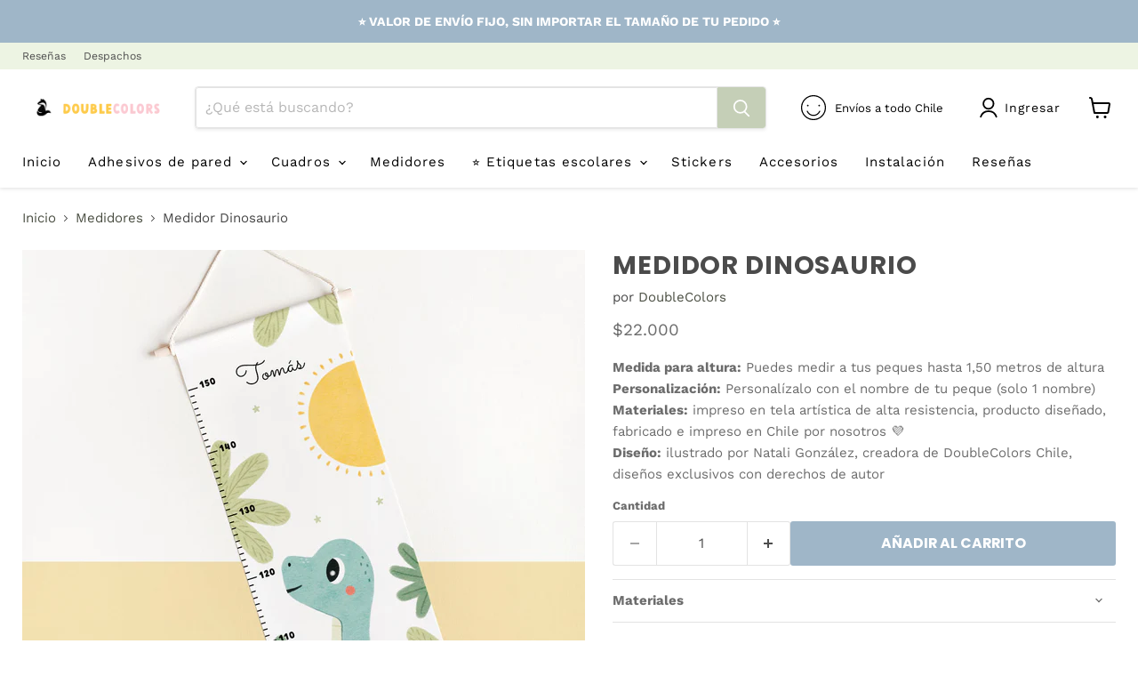

--- FILE ---
content_type: text/html; charset=utf-8
request_url: https://doublecolors.cl/collections/medidores/products/medidor-dinosaurio
body_size: 37171
content:
<!doctype html>
<html class="no-js no-touch" lang="es">
  <head>
 
    <script async src='https://cdn.shopify.com/s/files/1/0411/8639/4277/t/11/assets/spotlight.js'></script>

    <link async href='https://cdn.shopify.com/s/files/1/0411/8639/4277/t/11/assets/ymq-option.css' rel='stylesheet'>
    
	<link async href='https://option.ymq.cool/option/bottom.css' rel='stylesheet'> 

	<style id="ymq-jsstyle"></style>
	<script>
		window.best_option = window.best_option || {}; 

		best_option.shop = `doublecolors.myshopify.com`; 

		best_option.page = `product`; 

		best_option.ymq_option_branding = {}; 
		  
			best_option.ymq_option_branding = {"button":{"--button-background-checked-color":"#000000","--button-background-color":"#FFFFFF","--button-background-disabled-color":"#FFFFFF","--button-border-checked-color":"#000000","--button-border-color":"#000000","--button-border-disabled-color":"#000000","--button-font-checked-color":"#FFFFFF","--button-font-disabled-color":"#cccccc","--button-font-color":"#000000","--button-border-radius":"0","--button-font-size":"14","--button-line-height":"20","--button-margin-l-r":"4","--button-margin-u-d":"4","--button-padding-l-r":"16","--button-padding-u-d":"8"},"radio":{"--radio-border-color":"#BBC1E1","--radio-border-checked-color":"#BBC1E1","--radio-border-disabled-color":"#BBC1E1","--radio-border-hover-color":"#BBC1E1","--radio-background-color":"#FFFFFF","--radio-background-checked-color":"#C8D4B5","--radio-background-disabled-color":"#E8F0DB","--radio-background-hover-color":"#FFFFFF","--radio-inner-color":"#CEDBBB","--radio-inner-checked-color":"cedbbb","--radio-inner-disabled-color":"#FFFFFF"},"input":{"--input-border-color":"#D9D9D9","--input-border-checked-color":"#D9D9D9","--input-background-color":"#FFFFFF","--input-background-checked-color":"#FFFFFF","--input-font-color":"#454545","--input-font-checked-color":"#454545","--input-padding-u-d":"10","--input-padding-l-r":"12","--input-width":"100","--input-max-width":"400","--input-font-size":"12","--input-border-radius":"0"},"select":{"--select-border-color":"#DBDBDB","--select-border-checked-color":"#DBDBDB","--select-background-color":"#FFFFFF","--select-background-checked-color":"#FFFFFF","--select-font-color":"#656565","--select-font-checked-color":"#000000","--select-option-background-color":"#FFFFFF","--select-option-background-checked-color":"#FFFFFF","--select-option-background-disabled-color":"#FFFFFF","--select-option-font-color":"#3B3B3B","--select-option-font-checked-color":"#3B3B3B","--select-option-font-disabled-color":"#3B3B3B","--select-padding-u-d":"10","--select-padding-l-r":"12","--select-option-padding-u-d":"5","--select-option-padding-l-r":"15","--select-width":"100","--select-max-width":"400","--select-font-size":"12","--select-border-radius":"0"},"multiple":{"--multiple-background-color":"#F5F9FF","--multiple-font-color":"#000000","--multiple-padding-u-d":"2","--multiple-padding-l-r":"8","--multiple-font-size":"12","--multiple-border-radius":"0"},"img":{"--img-border-color":"#DBDBDB","--img-border-checked-color":"#575757","--img-border-disabled-color":"#000000","--img-width":"25","--img-height":"25","--img-selected-upper-url":"","--img-disabled-upper-url":"","--img-upper-padding":"0","--img-margin-u-d":"0","--img-margin-l-r":"2","--img-border-radius":"25"},"upload":{"--upload-background-color":"#409EFF","--upload-font-color":"#FFFFFF","--upload-border-color":"#409EFF","--upload-padding-u-d":"12","--upload-padding-l-r":"20","--upload-font-size":"12","--upload-border-radius":"4"},"cart":{"--cart-border-color":"#000000","--buy-border-color":"#000000","--cart-border-hover-color":"#000000","--buy-border-hover-color":"#000000","--cart-background-color":"#000000","--buy-background-color":"#000000","--cart-background-hover-color":"#000000","--buy-background-hover-color":"#000000","--cart-font-color":"#FFFFFF","--buy-font-color":"#FFFFFF","--cart-font-hover-color":"#FFFFFF","--buy-font-hover-color":"#FFFFFF","--cart-padding-u-d":"12","--cart-padding-l-r":"16","--buy-padding-u-d":"12","--buy-padding-l-r":"16","--cart-margin-u-d":"4","--cart-margin-l-r":"0","--buy-margin-u-d":"4","--buy-margin-l-r":"0","--cart-width":"100","--cart-max-width":"800","--buy-width":"100","--buy-max-width":"800","--cart-font-size":"14","--cart-border-radius":"0","--buy-font-size":"14","--buy-border-radius":"0"},"quantity":{"--quantity-border-color":"#A6A3A3","--quantity-font-color":"#000000","--quantity-background-color":"#FFFFFF","--quantity-width":"150","--quantity-height":"40","--quantity-font-size":"14","--quantity-border-radius":"0"},"global":{"--global-title-color":"#3F3F3F","--global-help-color":"#3F3F3F","--global-error-color":"#9850B4","--global-title-font-size":"13","--global-help-font-size":"10","--global-error-font-size":"11","--global-title-margin-top":"0","--global-title-margin-bottom":"5","--global-title-margin-left":"0","--global-title-margin-right":"0","--global-help-margin-top":"5","--global-help-margin-bottom":"0","--global-help-margin-left":"0","--global-help-margin-right":"0","--global-error-margin-top":"5","--global-error-margin-bottom":"0","--global-error-margin-left":"0","--global-error-margin-right":"0","--global-margin-top":"0","--global-margin-bottom":"9","--global-margin-left":"0","--global-margin-right":"0"},"discount":{"--new-discount-normal-color":"#1878B9","--new-discount-error-color":"#FFBDBC","--new-discount-layout":"center"},"lan":{"require":"escoge ⬆","email":"Ingrese un email correcto","url":"Please enter a valid url.","phone":"Ingrese un número correcto","number":"Ingrese un número","integer":"Please enter an integer.","min_char":"The number of characters must not be less than %s.","max_char":" %s caracteres máximo para escribir aquí (cualquier extra que escriba será excluido)","min":"Not less than %s.","max":"Not more than %s.","max_s":"You need to choose less than %s options.","min_s":"You need to choose more than %s.","total_s":"You need to choose %s options.","min_file_s":"Please upload more than %s images.","sold_out":"Agotado","please_choose":"Escoge uno","inventory_reminder":"The product %s is already sold out.","upload_limit":"The uploaded file size is too large, please upload again.","qty-input-text":"Qty: ","option-name":"Option Name","option-value":"Option Value","option-price":"Price","add-to-cart":"Add To Cart","modal-close":"Close"},"price":{"--price-border-color":"#000000","--price-background-color":"#FFFFFF","--price-font-color":"#000000","--price-price-font-color":"#03de90","--price-padding-u-d":"9","--price-padding-l-r":"16","--price-width":"100","--price-max-width":"400","--price-font-size":"14","--price-border-radius":"0"},"extra":{"is_show":"1","plan":0,"quantity-box":"1","price-value":"3,4,15,6,16,7","variant-original":"0","img-option-bigger":"0","show-canvas-text":"0","strong-dorp-down":"1","radio-unchecked":"0","condition-is-hide":"0","free_plan":0,"close":"1","app-status":"1","id":"7907967089","sku-model":"0","with-main-sku":"0","source_name":"","simple_condition":"0","fbq-event":"1","wholesale-is-variant":"0","one-time-qty-1":"0","cart-qty-update":"0","min-max-new":"0","real-time-upload":"0","real-time-upload-free":"0","add-to-cart-form":"","min-max":"0","img_cdn":"0","price-time":"0","main-product-with-properties":"0","child-item-action":"","is_small":"1","exclude-free-products":"0","options_list_show":"0","option_value_split":",","penny-variant":"","extra-charge":"","ajaxcart-product-type":"0","ajaxcart-modal":"0","trigger-ajaxcart-modal-show":"","add-cart-timeout":"50","add-button-reload":"0","qty-input-trigger":"0","automic-swatch-ajax":"0","variant-not-disabled":"0","variant-id-dom":"","add-cart-form-number":"0","variant-original-margin-bottom":"0","product-price-in-product-page":"","product-compare-at-price-in-product-page":"","product-price-in-product-page-qty":"","product-compare-at-price-in-product-page-qty":"","hide-shopify-option":"","show-quantity":"","quantity-change":"","product-hide":"","product-show":"","product-add-to-cart":"","payment-button-hide":"","payment-button-hide-product":"","discount-before":"","cart-quantity-click-change":"","cart-quantity-change":"","check-out-button":"","variant-condition-label-class":"","variant-condition-value-parent-class":"","variant-condition-value-class":"","variant-condition-click-class":"","trigger-select":"","trigger-select-join":"","locale":"0","other-form-data":"0","bunow":"0","cart-ajax":"0","add-cart-url":"","theme-variant-class":".variant-selection","theme-variant-class-no":"","add-cart-carry-currency":"1","extra-style-code":"","variant-id-from":"0","trigger-option-dom":".options-selection__select-wrapper:eq(ymq1) select option:eq(ymq2)","qty-dis-qty":"0","show_wholesale_pricing_fixed":"1","tooltip_type":"none","build_buy_now":"","close-cart-rate":"0","currency-install":"true","currency-load":"","currency-do":"true","currency-beforedo":"","currency-status":"true","currency-format":"","currency-init":"","before_init_product":"","before_init_cart":"","buildYmqDom_b":"","buildYmqDom_a":"if(Number(that.ymq_option_branding.extra['variant-original']) == 0){\r\n    bestJq('body').append(`\r\n    <style>\r\n    .variant-selection{display:none !important;}\r\n    </style>\r\n    `)}","replaceDomPrice_b":"","replaceDomPrice_a":"","replaceDomPrice_b_all_time":"","buildFormData_b":"","buildFormData_a":"","ymqDiscountClick_b":"","ymqDiscountClick_a":"","doAddCart_before_validate":"","doAddCart_after_validate":"","doAddCart_before_getAjaxData":"","doAddCart_after_getAjaxData":"","doAddCart_success":"","doAddCart_error":"","doCheckout_before_checkoutqty":"","doCheckout_after_checkoutqty":"","doCheckout_before_getAjaxData":"","doCheckout_after_getAjaxData":"","doCheckout_success":"","doCheckout_error":""},"original-select":{"--no-strong-color":"#555555","--no-strong-color-focus":"#555555","--no-strong-background":"#FFFFFF","--no-strong-background-focus":"#FFFFFF","--no-strong-padding-t":"5","--no-strong-padding-b":"5","--no-strong-padding-l":"12","--no-strong-padding-r":"2","--no-strong-min-height":"23","--no-strong-line-height":"2","--no-strong-max-width":"500","--no-strong-border":"1","--no-strong-border-radius":"1","--no-strong-border-color":"#A0A0A0","--no-strong-border-color-focus":"#A0A0A0"}}; 
		 
	        
		best_option.product = {"id":6775506567281,"title":"Medidor Dinosaurio","handle":"medidor-dinosaurio","description":"\u003cstrong data-mce-fragment=\"1\"\u003eMedida para altura:\u003c\/strong\u003e Puedes medir a tus peques hasta 1,50 metros de altura\u003cspan data-mce-fragment=\"1\"\u003e\u003cbr\u003e\u003c\/span\u003e\u003cstrong\u003ePersonalización:\u003c\/strong\u003e Personalízalo con el nombre de tu peque (solo 1 nombre)\u003cbr data-mce-fragment=\"1\"\u003e\u003cstrong data-mce-fragment=\"1\"\u003eMateriales:\u003c\/strong\u003e\u003cspan data-mce-fragment=\"1\"\u003e impreso en tela artística de alta resistencia, producto diseñado, fabricado e impreso en Chile por nosotros \u003c\/span\u003e\u003cspan data-mce-fragment=\"1\"\u003e💜\u003c\/span\u003e\u003cbr data-mce-fragment=\"1\"\u003e\u003cstrong data-mce-fragment=\"1\"\u003eDiseño:\u003c\/strong\u003e\u003cspan data-mce-fragment=\"1\"\u003e ilustrado por Natali González, creadora de DoubleColors Chile, diseños exclusivos con derechos de autor\u003c\/span\u003e\u003cbr data-mce-fragment=\"1\"\u003e","published_at":"2022-09-01T23:31:18-04:00","created_at":"2022-09-01T23:29:56-04:00","vendor":"DoubleColors","type":"Bebés y niños pequeños","tags":["medidor"],"price":2200000,"price_min":2200000,"price_max":2200000,"available":true,"price_varies":false,"compare_at_price":0,"compare_at_price_min":0,"compare_at_price_max":0,"compare_at_price_varies":false,"variants":[{"id":39920273719409,"title":"Default Title","option1":"Default Title","option2":null,"option3":null,"sku":"","requires_shipping":true,"taxable":false,"featured_image":null,"available":true,"name":"Medidor Dinosaurio","public_title":null,"options":["Default Title"],"price":2200000,"weight":1,"compare_at_price":0,"inventory_management":"shopify","barcode":"","requires_selling_plan":false,"selling_plan_allocations":[]}],"images":["\/\/doublecolors.cl\/cdn\/shop\/products\/Medidor-dinosaurio-1.jpg?v=1662089466","\/\/doublecolors.cl\/cdn\/shop\/products\/Medidor-dinosaurio-2.jpg?v=1662089466"],"featured_image":"\/\/doublecolors.cl\/cdn\/shop\/products\/Medidor-dinosaurio-1.jpg?v=1662089466","options":["Title"],"media":[{"alt":null,"id":22594204893297,"position":1,"preview_image":{"aspect_ratio":1.0,"height":1080,"width":1080,"src":"\/\/doublecolors.cl\/cdn\/shop\/products\/Medidor-dinosaurio-1.jpg?v=1662089466"},"aspect_ratio":1.0,"height":1080,"media_type":"image","src":"\/\/doublecolors.cl\/cdn\/shop\/products\/Medidor-dinosaurio-1.jpg?v=1662089466","width":1080},{"alt":null,"id":22594204926065,"position":2,"preview_image":{"aspect_ratio":1.0,"height":1080,"width":1080,"src":"\/\/doublecolors.cl\/cdn\/shop\/products\/Medidor-dinosaurio-2.jpg?v=1662089466"},"aspect_ratio":1.0,"height":1080,"media_type":"image","src":"\/\/doublecolors.cl\/cdn\/shop\/products\/Medidor-dinosaurio-2.jpg?v=1662089466","width":1080}],"requires_selling_plan":false,"selling_plan_groups":[],"content":"\u003cstrong data-mce-fragment=\"1\"\u003eMedida para altura:\u003c\/strong\u003e Puedes medir a tus peques hasta 1,50 metros de altura\u003cspan data-mce-fragment=\"1\"\u003e\u003cbr\u003e\u003c\/span\u003e\u003cstrong\u003ePersonalización:\u003c\/strong\u003e Personalízalo con el nombre de tu peque (solo 1 nombre)\u003cbr data-mce-fragment=\"1\"\u003e\u003cstrong data-mce-fragment=\"1\"\u003eMateriales:\u003c\/strong\u003e\u003cspan data-mce-fragment=\"1\"\u003e impreso en tela artística de alta resistencia, producto diseñado, fabricado e impreso en Chile por nosotros \u003c\/span\u003e\u003cspan data-mce-fragment=\"1\"\u003e💜\u003c\/span\u003e\u003cbr data-mce-fragment=\"1\"\u003e\u003cstrong data-mce-fragment=\"1\"\u003eDiseño:\u003c\/strong\u003e\u003cspan data-mce-fragment=\"1\"\u003e ilustrado por Natali González, creadora de DoubleColors Chile, diseños exclusivos con derechos de autor\u003c\/span\u003e\u003cbr data-mce-fragment=\"1\"\u003e"}; 

		best_option.ymq_has_only_default_variant = true; 
		 

        
            best_option.ymq_product_options = {"ymq_status":{"ymq_status":"1"},"ymq_variantjson":{},"data":{"tem25":{"id":25,"type":100,"a_t1":"","a_t2":"","alert_text":""},"ymq1":{"id":"1","type":"1","label":"Escribe aquí el nombre de tu hij@","required":1,"default_text":"","is_get_to_cart":1,"onetime":0,"tooltip":"","tooltip_position":"1","hide_title":"0","class":"","help":"","alert_text":"","a_t1":"","a_t2":"","a_width":"700","weight":"","sku":"","price":"","one_time":"0","placeholder":"Escribe solo 1 nombre ","min_char":"","max_char":"","min":"","max":"","field_type":"1","column_width":""},"ymq2":{"id":"2","type":"11","html":"<p>Si necesitas agregar m&aacute;s de 1 nombre h&aacute;blanos a Instagram @double.colors<br /><br /></p>","class":"","label":"Description","a_t1":"","a_t2":"","alert_text":""}},"condition":{}};
            best_option.ymq_status = best_option.ymq_product_options.ymq_status ? best_option.ymq_product_options.ymq_status : {};
            best_option.ymq_variantjson = best_option.ymq_product_options.ymq_variantjson ? best_option.ymq_product_options.ymq_variantjson : {};
            best_option.ymq_option_data = best_option.ymq_product_options.data ? best_option.ymq_product_options.data : {};
            best_option.ymq_option_condition = best_option.ymq_product_options.condition ? best_option.ymq_product_options.condition : {};
        


        best_option.product_collections = {};
        
            best_option.product_collections[273273028721] = {"id":273273028721,"handle":"best-selling-products","title":"Best Selling Products","updated_at":"2026-01-19T09:09:25-03:00","body_html":null,"published_at":"2023-06-20T16:55:23-04:00","sort_order":"best-selling","template_suffix":null,"disjunctive":true,"rules":[{"column":"title","relation":"contains","condition":"Best Selling"},{"column":"title","relation":"not_contains","condition":"Best Selling"}],"published_scope":"web"};
        
            best_option.product_collections[270002651249] = {"id":270002651249,"handle":"medidores","title":"Medidores","updated_at":"2026-01-18T09:10:43-03:00","body_html":"","published_at":"2022-07-11T15:42:24-04:00","sort_order":"manual","template_suffix":"","disjunctive":true,"rules":[{"column":"tag","relation":"equals","condition":"medidor"}],"published_scope":"web"};
        
            best_option.product_collections[273273061489] = {"id":273273061489,"handle":"newest-products","title":"Newest Products","updated_at":"2026-01-19T09:09:25-03:00","body_html":null,"published_at":"2023-06-20T16:55:24-04:00","sort_order":"created-desc","template_suffix":null,"disjunctive":true,"rules":[{"column":"title","relation":"contains","condition":"Newest"},{"column":"title","relation":"not_contains","condition":"Newest"}],"published_scope":"web"};
        
            best_option.product_collections[273273192561] = {"id":273273192561,"handle":"todos-los-medidores","title":"Todos los medidores","updated_at":"2026-01-18T09:10:43-03:00","body_html":"","published_at":"2023-06-20T17:37:14-04:00","sort_order":"manual","template_suffix":"","disjunctive":true,"rules":[{"column":"tag","relation":"equals","condition":"medidor.a"},{"column":"tag","relation":"equals","condition":"medidor"}],"published_scope":"web"};
        


        best_option.ymq_template_options = {};
	    best_option.ymq_option_template = {};
		best_option.ymq_option_template_condition = {}; 
	    
	    
	    
            
            
                best_option.ymq_template_options[`tem25`] = {"template":{"ymq25tem1":{"id":"25tem1","type":"5","options":{"25tem1_1":{"weight":"","sku":"","id":"25tem1_1","price":"","value":"Negro","hasstock":1,"one_time":"0","default":"0","canvas_type":"1","canvas1":"000000","canvas2":"","qty_input":0},"25tem1_2":{"weight":"","sku":"","id":"25tem1_2","price":"","value":"Dorado (real)","hasstock":1,"one_time":"0","default":"0","canvas_type":"1","canvas1":"ab8d5e","canvas2":"","qty_input":0},"25tem1_3":{"weight":"","sku":"","id":"25tem1_3","price":"","value":"Turquesa","hasstock":1,"one_time":"0","default":"0","canvas_type":"1","canvas1":"82b1b2","canvas2":"","qty_input":0},"25tem1_4":{"weight":"","sku":"","id":"25tem1_4","price":"","value":"Rosado","hasstock":1,"one_time":"0","default":"0","canvas_type":"1","canvas1":"e4769d","canvas2":"","qty_input":0},"25tem1_5":{"weight":"","sku":"","id":"25tem1_5","price":"","value":"Rosa suave","hasstock":1,"one_time":"0","default":"0","canvas_type":"1","canvas1":"f1a2be","canvas2":"","qty_input":0}},"label":"Escoge 1 color para el nombre","required":1,"is_get_to_cart":1,"onetime":0,"tooltip":"","tooltip_position":"1","hide_title":"0","class":"","help":"","alert_text":"","a_t1":"","a_t2":"","a_width":"700","style":"1","width":"","height":"","b_radius":"","zoom":"1"}},"condition":{}};
                best_option.ymq_option_template[`tem25`] = best_option.ymq_template_options[`tem25`]['template'];
                best_option.ymq_option_template_condition[`tem25`] = best_option.ymq_template_options[`tem25`]['condition'];
             
	    

        
            best_option.ymq_option_template_sort = `4,526,527,528,529,6,7,8,9,10,11,12,17,18,19,21,22,23,24,25`;
        

        
            best_option.ymq_option_template_sort_before = false;
        
        
        
        best_option.ymq_option_template_c_t = {};
  		best_option.ymq_option_template_condition_c_t = {};
        best_option.ymq_option_template_assign_c_t = {};
        
        
            
            
                
                
                    best_option.ymq_template_options[`tem529`] = {"template":{"ymq529tem3":{"id":"529tem3","type":"5","options":{"529tem3_1":{"link":"","allow_link":0,"weight":"","sku":"","id":"529tem3_1","price":"","value":"Lila","hasstock":1,"one_time":"0","default":"0","canvas_type":"1","canvas1":"ded6eb","canvas2":"","qty_input":0},"529tem3_2":{"link":"","allow_link":0,"weight":"","sku":"","id":"529tem3_2","price":"","value":"Púrpura","hasstock":1,"one_time":"0","default":"0","canvas_type":"1","canvas1":"b7a8c9","canvas2":"","qty_input":0},"529tem3_3":{"link":"","allow_link":0,"weight":"","sku":"","id":"529tem3_3","price":"","value":"Mora","hasstock":1,"one_time":"0","default":"0","canvas_type":"1","canvas1":"827cac","canvas2":"","qty_input":0},"529tem3_4":{"link":"","allow_link":0,"weight":"","sku":"","id":"529tem3_4","price":"","value":"Imperial","hasstock":1,"one_time":"0","default":"0","canvas_type":"1","canvas1":"7d6d91","canvas2":"","qty_input":0},"529tem3_5":{"link":"","allow_link":0,"weight":"","sku":"","id":"529tem3_5","price":"","value":"Lavanda","hasstock":1,"one_time":"0","default":"0","canvas_type":"1","canvas1":"e0bad1","canvas2":"","qty_input":0},"529tem3_6":{"link":"","allow_link":0,"weight":"","sku":"","id":"529tem3_6","price":"","value":"Pale mint","hasstock":1,"one_time":"0","default":"0","canvas_type":"1","canvas1":"d1efef","canvas2":"","qty_input":0},"529tem3_7":{"link":"","allow_link":0,"weight":"","sku":"","id":"529tem3_7","price":"","value":"Menta","hasstock":1,"one_time":"0","default":"0","canvas_type":"1","canvas1":"b2e3df","canvas2":"","qty_input":0},"529tem3_8":{"link":"","allow_link":0,"weight":"","sku":"","id":"529tem3_8","price":"","value":"Turquesa","hasstock":1,"one_time":"0","default":"0","canvas_type":"1","canvas1":"80d5ce","canvas2":"","qty_input":0},"529tem3_9":{"link":"","allow_link":0,"weight":"","sku":"","id":"529tem3_9","price":"","value":"Cristal","hasstock":1,"one_time":"0","default":"0","canvas_type":"1","canvas1":"ddedfd","canvas2":"","qty_input":0},"529tem3_10":{"link":"","allow_link":0,"weight":"","sku":"","id":"529tem3_10","price":"","value":"Pacifico","hasstock":1,"one_time":"0","default":"0","canvas_type":"1","canvas1":"a6c5e2","canvas2":"","qty_input":0},"529tem3_11":{"link":"","allow_link":0,"weight":"","sku":"","id":"529tem3_11","price":"","value":"Océano","hasstock":1,"one_time":"0","default":"0","canvas_type":"1","canvas1":"6a95b7","canvas2":"","qty_input":0},"529tem3_12":{"link":"","allow_link":0,"weight":"","sku":"","id":"529tem3_12","price":"","value":"Marino","hasstock":1,"one_time":"0","default":"0","canvas_type":"1","canvas1":"506b80","canvas2":"","qty_input":0},"529tem3_23":{"link":"","allow_link":0,"weight":"","sku":"","id":"529tem3_23","price":"","value":"Celeste","hasstock":1,"one_time":"0","default":"0","canvas_type":"1","canvas1":"c0e9ff","canvas2":"","qty_input":0},"529tem3_14":{"link":"","allow_link":0,"weight":"","sku":"","id":"529tem3_14","price":"","value":"Blanco","hasstock":1,"one_time":"0","default":"0","canvas_type":"1","canvas1":"ffffff","canvas2":"","qty_input":0},"529tem3_15":{"link":"","allow_link":0,"weight":"","sku":"","id":"529tem3_15","price":"","value":"Rosa pastel","hasstock":1,"one_time":"0","default":"0","canvas_type":"1","canvas1":"ffe3ed","canvas2":"","qty_input":0},"529tem3_16":{"link":"","allow_link":0,"weight":"","sku":"","id":"529tem3_16","price":"","value":"Pink","hasstock":1,"one_time":"0","default":"0","canvas_type":"1","canvas1":"ffbacf","canvas2":"","qty_input":0},"529tem3_24":{"link":"","allow_link":0,"weight":"","sku":"","id":"529tem3_24","price":"","value":"Cherry","hasstock":1,"one_time":"0","default":"0","canvas_type":"1","canvas1":"ee8db8","canvas2":"","qty_input":0},"529tem3_18":{"link":"","allow_link":0,"weight":"","sku":"","id":"529tem3_18","price":"","value":"Rose","hasstock":1,"one_time":"0","default":"0","canvas_type":"1","canvas1":"fcc7d1","canvas2":"","qty_input":0},"529tem3_19":{"link":"","allow_link":0,"weight":"","sku":"","id":"529tem3_19","price":"","value":"Coral","hasstock":1,"one_time":"0","default":"0","canvas_type":"1","canvas1":"ffa89c","canvas2":"","qty_input":0},"529tem3_20":{"link":"","allow_link":0,"weight":"","sku":"","id":"529tem3_20","price":"","value":"Apricot","hasstock":1,"one_time":"0","default":"0","canvas_type":"1","canvas1":"ffd0b4","canvas2":"","qty_input":0},"529tem3_21":{"link":"","allow_link":0,"weight":"","sku":"","id":"529tem3_21","price":"","value":"Cookie","hasstock":1,"one_time":"0","default":"0","canvas_type":"1","canvas1":"f9d7aa","canvas2":"","qty_input":0},"529tem3_22":{"link":"","allow_link":0,"weight":"","sku":"","id":"529tem3_22","price":"","value":"Tomate","hasstock":1,"one_time":"0","default":"0","canvas_type":"1","canvas1":"e78b74","canvas2":"","qty_input":0},"529tem3_25":{"link":"","allow_link":0,"weight":"","sku":"","id":"529tem3_25","price":"","value":"Amarillo","hasstock":1,"one_time":"0","default":"0","canvas_type":"1","canvas1":"ffd05a","canvas2":"","qty_input":0},"529tem3_26":{"link":"","allow_link":0,"weight":"","sku":"","id":"529tem3_26","price":"","value":"Banana","hasstock":1,"one_time":"0","default":"0","canvas_type":"1","canvas1":"fbdd94","canvas2":"","qty_input":0},"529tem3_27":{"link":"","allow_link":0,"weight":"","sku":"","id":"529tem3_27","price":"","value":"Gris claro","hasstock":1,"one_time":"0","default":"0","canvas_type":"1","canvas1":"d9d9d9","canvas2":"","qty_input":0},"529tem3_28":{"link":"","allow_link":0,"weight":"","sku":"","id":"529tem3_28","price":"","value":"Gris medio","hasstock":1,"one_time":"0","default":"0","canvas_type":"1","canvas1":"a2a2a2","canvas2":"","qty_input":0},"529tem3_29":{"link":"","allow_link":0,"weight":"","sku":"","id":"529tem3_29","price":"","value":"Gris oscuro","hasstock":1,"one_time":"0","default":"0","canvas_type":"1","canvas1":"656565","canvas2":"","qty_input":0},"529tem3_35":{"link":"","allow_link":0,"weight":"","sku":"","id":"529tem3_35","price":"","value":"Grafito","hasstock":1,"one_time":"0","default":"0","canvas_type":"1","canvas1":"444444","canvas2":"","qty_input":0},"529tem3_30":{"link":"","allow_link":0,"weight":"","sku":"","id":"529tem3_30","price":"","value":"Jade","hasstock":1,"one_time":"0","default":"0","canvas_type":"1","canvas1":"b8dcc2","canvas2":"","qty_input":0},"529tem3_31":{"link":"","allow_link":0,"weight":"","sku":"","id":"529tem3_31","price":"","value":"Jungle","hasstock":1,"one_time":"0","default":"0","canvas_type":"1","canvas1":"a1ba9d","canvas2":"","qty_input":0},"529tem3_32":{"link":"","allow_link":0,"weight":"","sku":"","id":"529tem3_32","price":"","value":"Pale green ","hasstock":1,"one_time":"0","default":"0","canvas_type":"1","canvas1":"cdcd91","canvas2":"","qty_input":0},"529tem3_33":{"link":"","allow_link":0,"weight":"","sku":"","id":"529tem3_33","price":"","value":"Forest","hasstock":1,"one_time":"0","default":"0","canvas_type":"1","canvas1":"529785","canvas2":"","qty_input":0},"529tem3_34":{"link":"","allow_link":0,"weight":"","sku":"","id":"529tem3_34","price":"","value":"Cactus","hasstock":1,"one_time":"0","default":"0","canvas_type":"1","canvas1":"8b9968","canvas2":"","qty_input":0},"529tem3_36":{"link":"","allow_link":0,"weight":"","sku":"","id":"529tem3_36","price":"","value":"Naranja","hasstock":1,"one_time":"0","default":"0","canvas_type":"1","canvas1":"f0ab68","canvas2":"","qty_input":0},"529tem3_48":{"link":"","allow_link":0,"weight":"","sku":"","id":"529tem3_48","price":"","value":"Caramel","hasstock":1,"one_time":"0","default":"0","canvas_type":"1","canvas1":"ecc88e","canvas2":"","qty_input":0},"529tem3_38":{"link":"","allow_link":0,"weight":"","sku":"","id":"529tem3_38","price":"","value":"Winter","hasstock":1,"one_time":"0","default":"0","canvas_type":"1","canvas1":"e7ceb8","canvas2":"","qty_input":0},"529tem3_39":{"link":"","allow_link":0,"weight":"","sku":"","id":"529tem3_39","price":"","value":"Crema","hasstock":1,"one_time":"0","default":"0","canvas_type":"1","canvas1":"f8e4d9","canvas2":"","qty_input":0},"529tem3_40":{"link":"","allow_link":0,"weight":"","sku":"","id":"529tem3_40","price":"","value":"Coffee","hasstock":1,"one_time":"0","default":"0","canvas_type":"1","canvas1":"c29365","canvas2":"","qty_input":0},"529tem3_41":{"link":"","allow_link":0,"weight":"","sku":"","id":"529tem3_41","price":"","value":"Stone","hasstock":1,"one_time":"0","default":"0","canvas_type":"1","canvas1":"99c5c6","canvas2":"","qty_input":0},"529tem3_42":{"link":"","allow_link":0,"weight":"","sku":"","id":"529tem3_42","price":"","value":"Pale iris","hasstock":1,"one_time":"0","default":"0","canvas_type":"1","canvas1":"c7cbe6","canvas2":"","qty_input":0},"529tem3_43":{"link":"","allow_link":0,"weight":"","sku":"","id":"529tem3_43","price":"","value":"Pastel","hasstock":1,"one_time":"0","default":"0","canvas_type":"1","canvas1":"ffeabf","canvas2":"","qty_input":0},"529tem3_44":{"link":"","allow_link":0,"weight":"","sku":"","id":"529tem3_44","price":"","value":"Mostaza","hasstock":1,"one_time":"0","default":"0","canvas_type":"1","canvas1":"e3bf5f","canvas2":"","qty_input":0},"529tem3_45":{"link":"","allow_link":0,"weight":"","sku":"","id":"529tem3_45","price":"","value":"Skin","hasstock":1,"one_time":"0","default":"0","canvas_type":"1","canvas1":"f4e2e2","canvas2":"","qty_input":0},"529tem3_50":{"link":"","allow_link":0,"weight":"","sku":"","id":"529tem3_50","price":"","value":"Rose Elegance","hasstock":1,"one_time":"0","default":"0","canvas_type":"1","canvas1":"e0b6b7","canvas2":"","qty_input":0},"529tem3_46":{"link":"","allow_link":0,"weight":"","sku":"","id":"529tem3_46","price":"","value":"Playa","hasstock":1,"one_time":"0","default":"0","canvas_type":"1","canvas1":"cee0e4","canvas2":"","qty_input":0},"529tem3_49":{"link":"","allow_link":0,"weight":"","sku":"","id":"529tem3_49","price":"","value":"Pino","hasstock":1,"one_time":"0","default":"0","canvas_type":"1","canvas1":"7f9da5","canvas2":"","qty_input":0}},"label":"Escoge 1 color para las gotitas","required":1,"onetime":0,"tooltip":"","tooltip_position":"1","hide_title":"0","class":"","help":"","alert_text":"","a_t1":"","a_t2":"","a_width":"700","style":"1","width":"","height":"","b_radius":"","zoom":"1","min_s":"","max_s":"","is_get_to_cart":1,"open_new_window":1,"column_width":""}},"condition":{},"assign":{"type":0,"manual":{"tag":"","collection":"","product":""},"automate":{"type":"1","data":{"1":{"tem_condition":1,"tem_condition_type":1,"tem_condition_value":""}}}}};
                    best_option.ymq_option_template_c_t[`tem529`] = best_option.ymq_template_options[`tem529`]['template'];
                    best_option.ymq_option_template_condition_c_t[`tem529`] = best_option.ymq_template_options[`tem529`]['condition'];
                    best_option.ymq_option_template_assign_c_t[`tem529`] = best_option.ymq_template_options[`tem529`]['assign'];
                
            
                
                
                    best_option.ymq_template_options[`tem528`] = {"template":{"ymq528tem4":{"id":"528tem4","type":"8","options":{"528tem4_1":{"link":"","allow_link":0,"weight":"","sku":"","id":"528tem4_1","price":"","value":"Lila","hasstock":1,"one_time":"0","default":"0","canvas_type":"1","canvas1":"ded6eb","canvas2":"","qty_input":0},"528tem4_2":{"link":"","allow_link":0,"weight":"","sku":"","id":"528tem4_2","price":"","value":"Púrpura","hasstock":1,"one_time":"0","default":"0","canvas_type":"1","canvas1":"b7a8c9","canvas2":"","qty_input":0},"528tem4_3":{"link":"","allow_link":0,"weight":"","sku":"","id":"528tem4_3","price":"","value":"Mora","hasstock":1,"one_time":"0","default":"0","canvas_type":"1","canvas1":"827cac","canvas2":"","qty_input":0},"528tem4_4":{"link":"","allow_link":0,"weight":"","sku":"","id":"528tem4_4","price":"","value":"Imperial","hasstock":1,"one_time":"0","default":"0","canvas_type":"1","canvas1":"7d6d91","canvas2":"","qty_input":0},"528tem4_5":{"link":"","allow_link":0,"weight":"","sku":"","id":"528tem4_5","price":"","value":"Lavanda","hasstock":1,"one_time":"0","default":"0","canvas_type":"1","canvas1":"e0bad1","canvas2":"","qty_input":0},"528tem4_6":{"link":"","allow_link":0,"weight":"","sku":"","id":"528tem4_6","price":"","value":"Pale mint","hasstock":1,"one_time":"0","default":"0","canvas_type":"1","canvas1":"d1efef","canvas2":"","qty_input":0},"528tem4_7":{"link":"","allow_link":0,"weight":"","sku":"","id":"528tem4_7","price":"","value":"Menta","hasstock":1,"one_time":"0","default":"0","canvas_type":"1","canvas1":"b2e3df","canvas2":"","qty_input":0},"528tem4_8":{"link":"","allow_link":0,"weight":"","sku":"","id":"528tem4_8","price":"","value":"Turquesa","hasstock":1,"one_time":"0","default":"0","canvas_type":"1","canvas1":"80d5ce","canvas2":"","qty_input":0},"528tem4_9":{"link":"","allow_link":0,"weight":"","sku":"","id":"528tem4_9","price":"","value":"Cristal","hasstock":1,"one_time":"0","default":"0","canvas_type":"1","canvas1":"ddedfd","canvas2":"","qty_input":0},"528tem4_10":{"link":"","allow_link":0,"weight":"","sku":"","id":"528tem4_10","price":"","value":"Pacifico","hasstock":1,"one_time":"0","default":"0","canvas_type":"1","canvas1":"a6c5e2","canvas2":"","qty_input":0},"528tem4_11":{"link":"","allow_link":0,"weight":"","sku":"","id":"528tem4_11","price":"","value":"Océano","hasstock":1,"one_time":"0","default":"0","canvas_type":"1","canvas1":"6a95b7","canvas2":"","qty_input":0},"528tem4_12":{"link":"","allow_link":0,"weight":"","sku":"","id":"528tem4_12","price":"","value":"Marino","hasstock":1,"one_time":"0","default":"0","canvas_type":"1","canvas1":"506b80","canvas2":"","qty_input":0},"528tem4_23":{"link":"","allow_link":0,"weight":"","sku":"","id":"528tem4_23","price":"","value":"Celeste","hasstock":1,"one_time":"0","default":"0","canvas_type":"1","canvas1":"c0e9ff","canvas2":"","qty_input":0},"528tem4_14":{"link":"","allow_link":0,"weight":"","sku":"","id":"528tem4_14","price":"","value":"Blanco","hasstock":1,"one_time":"0","default":"0","canvas_type":"1","canvas1":"ffffff","canvas2":"","qty_input":0},"528tem4_15":{"link":"","allow_link":0,"weight":"","sku":"","id":"528tem4_15","price":"","value":"Rosa pastel","hasstock":1,"one_time":"0","default":"0","canvas_type":"1","canvas1":"ffe3ed","canvas2":"","qty_input":0},"528tem4_16":{"link":"","allow_link":0,"weight":"","sku":"","id":"528tem4_16","price":"","value":"Pink","hasstock":1,"one_time":"0","default":"0","canvas_type":"1","canvas1":"ffbacf","canvas2":"","qty_input":0},"528tem4_24":{"link":"","allow_link":0,"weight":"","sku":"","id":"528tem4_24","price":"","value":"Cherry","hasstock":1,"one_time":"0","default":"0","canvas_type":"1","canvas1":"ee8db8","canvas2":"","qty_input":0},"528tem4_18":{"link":"","allow_link":0,"weight":"","sku":"","id":"528tem4_18","price":"","value":"Rose","hasstock":1,"one_time":"0","default":"0","canvas_type":"1","canvas1":"fcc7d1","canvas2":"","qty_input":0},"528tem4_19":{"link":"","allow_link":0,"weight":"","sku":"","id":"528tem4_19","price":"","value":"Coral","hasstock":1,"one_time":"0","default":"0","canvas_type":"1","canvas1":"ffa89c","canvas2":"","qty_input":0},"528tem4_20":{"link":"","allow_link":0,"weight":"","sku":"","id":"528tem4_20","price":"","value":"Apricot","hasstock":1,"one_time":"0","default":"0","canvas_type":"1","canvas1":"ffd0b4","canvas2":"","qty_input":0},"528tem4_21":{"link":"","allow_link":0,"weight":"","sku":"","id":"528tem4_21","price":"","value":"Cookie","hasstock":1,"one_time":"0","default":"0","canvas_type":"1","canvas1":"f9d7aa","canvas2":"","qty_input":0},"528tem4_22":{"link":"","allow_link":0,"weight":"","sku":"","id":"528tem4_22","price":"","value":"Tomate","hasstock":1,"one_time":"0","default":"0","canvas_type":"1","canvas1":"e78b74","canvas2":"","qty_input":0},"528tem4_25":{"link":"","allow_link":0,"weight":"","sku":"","id":"528tem4_25","price":"","value":"Amarillo","hasstock":1,"one_time":"0","default":"0","canvas_type":"1","canvas1":"ffd05a","canvas2":"","qty_input":0},"528tem4_26":{"link":"","allow_link":0,"weight":"","sku":"","id":"528tem4_26","price":"","value":"Banana","hasstock":1,"one_time":"0","default":"0","canvas_type":"1","canvas1":"fbdd94","canvas2":"","qty_input":0},"528tem4_27":{"link":"","allow_link":0,"weight":"","sku":"","id":"528tem4_27","price":"","value":"Gris claro","hasstock":1,"one_time":"0","default":"0","canvas_type":"1","canvas1":"d9d9d9","canvas2":"","qty_input":0},"528tem4_28":{"link":"","allow_link":0,"weight":"","sku":"","id":"528tem4_28","price":"","value":"Gris medio","hasstock":1,"one_time":"0","default":"0","canvas_type":"1","canvas1":"a2a2a2","canvas2":"","qty_input":0},"528tem4_29":{"link":"","allow_link":0,"weight":"","sku":"","id":"528tem4_29","price":"","value":"Gris oscuro","hasstock":1,"one_time":"0","default":"0","canvas_type":"1","canvas1":"656565","canvas2":"","qty_input":0},"528tem4_35":{"link":"","allow_link":0,"weight":"","sku":"","id":"528tem4_35","price":"","value":"Grafito","hasstock":1,"one_time":"0","default":"0","canvas_type":"1","canvas1":"444444","canvas2":"","qty_input":0},"528tem4_30":{"link":"","allow_link":0,"weight":"","sku":"","id":"528tem4_30","price":"","value":"Jade","hasstock":1,"one_time":"0","default":"0","canvas_type":"1","canvas1":"b8dcc2","canvas2":"","qty_input":0},"528tem4_31":{"link":"","allow_link":0,"weight":"","sku":"","id":"528tem4_31","price":"","value":"Jungle","hasstock":1,"one_time":"0","default":"0","canvas_type":"1","canvas1":"a1ba9d","canvas2":"","qty_input":0},"528tem4_32":{"link":"","allow_link":0,"weight":"","sku":"","id":"528tem4_32","price":"","value":"Pale green ","hasstock":1,"one_time":"0","default":"0","canvas_type":"1","canvas1":"cdcd91","canvas2":"","qty_input":0},"528tem4_33":{"link":"","allow_link":0,"weight":"","sku":"","id":"528tem4_33","price":"","value":"Forest","hasstock":1,"one_time":"0","default":"0","canvas_type":"1","canvas1":"529785","canvas2":"","qty_input":0},"528tem4_34":{"link":"","allow_link":0,"weight":"","sku":"","id":"528tem4_34","price":"","value":"Cactus","hasstock":1,"one_time":"0","default":"0","canvas_type":"1","canvas1":"8b9968","canvas2":"","qty_input":0},"528tem4_36":{"link":"","allow_link":0,"weight":"","sku":"","id":"528tem4_36","price":"","value":"Naranja","hasstock":1,"one_time":"0","default":"0","canvas_type":"1","canvas1":"f0ab68","canvas2":"","qty_input":0},"528tem4_48":{"link":"","allow_link":0,"weight":"","sku":"","id":"528tem4_48","price":"","value":"Caramel","hasstock":1,"one_time":"0","default":"0","canvas_type":"1","canvas1":"ecc88e","canvas2":"","qty_input":0},"528tem4_38":{"link":"","allow_link":0,"weight":"","sku":"","id":"528tem4_38","price":"","value":"Winter","hasstock":1,"one_time":"0","default":"0","canvas_type":"1","canvas1":"e7ceb8","canvas2":"","qty_input":0},"528tem4_39":{"link":"","allow_link":0,"weight":"","sku":"","id":"528tem4_39","price":"","value":"Crema","hasstock":1,"one_time":"0","default":"0","canvas_type":"1","canvas1":"f8e4d9","canvas2":"","qty_input":0},"528tem4_40":{"link":"","allow_link":0,"weight":"","sku":"","id":"528tem4_40","price":"","value":"Coffee","hasstock":1,"one_time":"0","default":"0","canvas_type":"1","canvas1":"c29365","canvas2":"","qty_input":0},"528tem4_41":{"link":"","allow_link":0,"weight":"","sku":"","id":"528tem4_41","price":"","value":"Stone","hasstock":1,"one_time":"0","default":"0","canvas_type":"1","canvas1":"99c5c6","canvas2":"","qty_input":0},"528tem4_42":{"link":"","allow_link":0,"weight":"","sku":"","id":"528tem4_42","price":"","value":"Pale iris","hasstock":1,"one_time":"0","default":"0","canvas_type":"1","canvas1":"c7cbe6","canvas2":"","qty_input":0},"528tem4_43":{"link":"","allow_link":0,"weight":"","sku":"","id":"528tem4_43","price":"","value":"Pastel","hasstock":1,"one_time":"0","default":"0","canvas_type":"1","canvas1":"ffeabf","canvas2":"","qty_input":0},"528tem4_44":{"link":"","allow_link":0,"weight":"","sku":"","id":"528tem4_44","price":"","value":"Mostaza","hasstock":1,"one_time":"0","default":"0","canvas_type":"1","canvas1":"e3bf5f","canvas2":"","qty_input":0},"528tem4_45":{"link":"","allow_link":0,"weight":"","sku":"","id":"528tem4_45","price":"","value":"Skin","hasstock":1,"one_time":"0","default":"0","canvas_type":"1","canvas1":"f4e2e2","canvas2":"","qty_input":0},"528tem4_46":{"link":"","allow_link":0,"weight":"","sku":"","id":"528tem4_46","price":"","value":"Playa","hasstock":1,"one_time":"0","default":"0","canvas_type":"1","canvas1":"cee0e4","canvas2":"","qty_input":0}},"label":"Escoge 1 o 2 colores para las estrellas","required":1,"onetime":0,"tooltip":"","tooltip_position":"1","hide_title":"0","class":"","help":"","alert_text":"","a_t1":"","a_t2":"","a_width":"700","style":"1","width":"","height":"","b_radius":"","zoom":"1","min_s":"1","max_s":"2","is_get_to_cart":1,"open_new_window":1,"column_width":""},"ymq528tem2":{"id":"528tem2","type":"11","html":"<p><a href=\"https://doublecolors.cl/blogs/patrones-de-instalacion/planetas-estrellados?_pos=1&amp;_sid=066663fe4&amp;_ss=r\" target=\"_blank\" rel=\"noopener\"><img src=\"https://cdn.shopify.com/s/files/1/0079/0796/7089/files/ccd.png?v=1696980842\" width=\"208\" height=\"52\" /></a></p>","class":"","label":"Description"},"ymq528tem3":{"id":"528tem3","type":"1","label":"Escribe aquí el nombre","required":1,"placeholder":"Cuida tu ortografía :)","open_new_window":1,"is_get_to_cart":1,"onetime":0,"column_width":"","tooltip":"","tooltip_position":"1","hide_title":"0","class":"","help":"","alert_text":"","a_t1":"","a_t2":"","a_width":"700","weight":"","sku":"","price":"","one_time":"0","min_char":"","max_char":"","default_text":"","min":"","max":"","field_type":"1"}},"condition":{"528tem3":{"type":"1","andor":"||","show":"1","children":"","options":{"1":{"type":"1","id":"Deseas agregar 1 nombre?","option_type":600,"value":"Con nombre de 45 a 50 cm aprox."}}}},"assign":{"type":0,"manual":{"tag":"","collection":"","product":""},"automate":{"type":"1","data":{"1":{"tem_condition":1,"tem_condition_type":1,"tem_condition_value":""}}}}};
                    best_option.ymq_option_template_c_t[`tem528`] = best_option.ymq_template_options[`tem528`]['template'];
                    best_option.ymq_option_template_condition_c_t[`tem528`] = best_option.ymq_template_options[`tem528`]['condition'];
                    best_option.ymq_option_template_assign_c_t[`tem528`] = best_option.ymq_template_options[`tem528`]['assign'];
                
            
                
                
                    best_option.ymq_template_options[`tem527`] = {"template":{"ymq527tem1":{"id":"527tem1","type":"1","label":"Escribe aquí el nombre","required":1,"min_char":"1","max_char":"21","placeholder":"Máximo 21 caracteres para escribir","open_new_window":1,"is_get_to_cart":1,"onetime":0,"column_width":"","tooltip":"","tooltip_position":"1","hide_title":"0","class":"","help":"","alert_text":"","a_t1":"","a_t2":"","a_width":"700","weight":"","sku":"","price":"","one_time":"0","default_text":"","min":"","max":"","field_type":"1"},"ymq527tem2":{"id":"527tem2","type":"1","label":"Escribe aquí el curso o apellidos (opcional)","required":0,"min_char":"1","max_char":"21","placeholder":"Máximo 21 caracteres para escribir","open_new_window":1,"is_get_to_cart":1,"onetime":0,"column_width":"","tooltip":"","tooltip_position":"1","hide_title":"0","class":"","help":"","alert_text":"","a_t1":"","a_t2":"","a_width":"700","weight":"","sku":"","price":"","one_time":"0","default_text":"","min":"","max":"","field_type":"1"},"ymq527tem3":{"id":"527tem3","type":"11","html":"<p><span style=\"color: #4b4b4b;\"><strong>*Puedes escribir hasta 21 caracteres</strong>&nbsp;(letras) por campo, esto es por un tema de espacio. Cuida tu ortograf&iacute;a.</span></p>","class":"","label":"Description"}},"condition":{},"assign":{"type":0,"manual":{"tag":"","collection":"","product":""},"automate":{"type":"1","data":{"1":{"tem_condition":1,"tem_condition_type":1,"tem_condition_value":""}}}}};
                    best_option.ymq_option_template_c_t[`tem527`] = best_option.ymq_template_options[`tem527`]['template'];
                    best_option.ymq_option_template_condition_c_t[`tem527`] = best_option.ymq_template_options[`tem527`]['condition'];
                    best_option.ymq_option_template_assign_c_t[`tem527`] = best_option.ymq_template_options[`tem527`]['assign'];
                
            
                
                
                    best_option.ymq_template_options[`tem526`] = {"template":{"ymq526tem1":{"id":"526tem1","type":"3","options":{"526tem1_1":{"link":"","allow_link":0,"weight":"","sku":"","id":"526tem1_1","price":"","value":"Modelo 1 (rosa)","hasstock":1,"one_time":"0","default":"0","canvas_type":"2","canvas1":"","canvas2":"","qty_input":0},"526tem1_2":{"link":"","allow_link":0,"weight":"","sku":"","id":"526tem1_2","price":"","value":"Modelo 2 (lila)","hasstock":1,"one_time":"0","default":"0","canvas_type":"2","canvas1":"","canvas2":"","qty_input":0},"526tem1_3":{"link":"","allow_link":0,"weight":"","sku":"","id":"526tem1_3","price":"","value":"Modelo 3 (menta)","hasstock":1,"one_time":"0","default":"0","canvas_type":"2","canvas1":"","canvas2":"","qty_input":0},"526tem1_4":{"link":"","allow_link":0,"weight":"","sku":"","id":"526tem1_4","price":"","value":"Modelo 4 (celeste)","hasstock":1,"one_time":"0","default":"0","canvas_type":"2","canvas1":"","canvas2":"","qty_input":0}},"label":"Escoge 1 modelo","required":1,"is_get_to_cart":1,"onetime":0,"tooltip":"","tooltip_position":"1","hide_title":"0","class":"","help":"","alert_text":"","a_t1":"","a_t2":"","a_width":"700","min_s":"","max_s":"","open_new_window":1,"column_width":""},"ymq526tem3":{"id":"526tem3","type":"1","label":"Escribe aquí el nombre a personalizar","required":1,"placeholder":"Cuida tu ortografía :)","open_new_window":1,"is_get_to_cart":1,"onetime":0,"column_width":"","tooltip":"","tooltip_position":"1","hide_title":"0","class":"","help":"","alert_text":"","a_t1":"","a_t2":"","a_width":"700","weight":"","sku":"","price":"","one_time":"0","min_char":"","max_char":"","default_text":"","min":"","max":"","field_type":"1"},"ymq526tem4":{"id":"526tem4","type":"8","options":{"526tem4_1":{"weight":"","sku":"","id":"526tem4_1","price":"","value":"Lila","hasstock":1,"one_time":"0","default":"0","canvas_type":"1","canvas1":"ded6eb","canvas2":"","qty_input":0},"526tem4_2":{"weight":"","sku":"","id":"526tem4_2","price":"","value":"Púrpura","hasstock":1,"one_time":"0","default":"0","canvas_type":"1","canvas1":"b7a8c9","canvas2":"","qty_input":0},"526tem4_3":{"weight":"","sku":"","id":"526tem4_3","price":"","value":"Mora","hasstock":1,"one_time":"0","default":"0","canvas_type":"1","canvas1":"827cac","canvas2":"","qty_input":0},"526tem4_4":{"weight":"","sku":"","id":"526tem4_4","price":"","value":"Imperial","hasstock":1,"one_time":"0","default":"0","canvas_type":"1","canvas1":"7d6d91","canvas2":"","qty_input":0},"526tem4_5":{"weight":"","sku":"","id":"526tem4_5","price":"","value":"Lavanda","hasstock":1,"one_time":"0","default":"0","canvas_type":"1","canvas1":"e0bad1","canvas2":"","qty_input":0},"526tem4_6":{"weight":"","sku":"","id":"526tem4_6","price":"","value":"Pale mint","hasstock":1,"one_time":"0","default":"0","canvas_type":"1","canvas1":"d1efef","canvas2":"","qty_input":0},"526tem4_7":{"weight":"","sku":"","id":"526tem4_7","price":"","value":"Menta","hasstock":1,"one_time":"0","default":"0","canvas_type":"1","canvas1":"b2e3df","canvas2":"","qty_input":0},"526tem4_8":{"weight":"","sku":"","id":"526tem4_8","price":"","value":"Turquesa","hasstock":1,"one_time":"0","default":"0","canvas_type":"1","canvas1":"80d5ce","canvas2":"","qty_input":0},"526tem4_9":{"weight":"","sku":"","id":"526tem4_9","price":"","value":"Cristal","hasstock":1,"one_time":"0","default":"0","canvas_type":"1","canvas1":"ddedfd","canvas2":"","qty_input":0},"526tem4_10":{"weight":"","sku":"","id":"526tem4_10","price":"","value":"Pacifico","hasstock":1,"one_time":"0","default":"0","canvas_type":"1","canvas1":"a6c5e2","canvas2":"","qty_input":0},"526tem4_11":{"weight":"","sku":"","id":"526tem4_11","price":"","value":"Océano","hasstock":1,"one_time":"0","default":"0","canvas_type":"1","canvas1":"6a95b7","canvas2":"","qty_input":0},"526tem4_12":{"weight":"","sku":"","id":"526tem4_12","price":"","value":"Marino","hasstock":1,"one_time":"0","default":"0","canvas_type":"1","canvas1":"506b80","canvas2":"","qty_input":0},"526tem4_23":{"weight":"","sku":"","id":"526tem4_23","price":"","value":"Celeste","hasstock":1,"one_time":"0","default":"0","canvas_type":"1","canvas1":"c0e9ff","canvas2":"","qty_input":0},"526tem4_14":{"weight":"","sku":"","id":"526tem4_14","price":"","value":"Blanco","hasstock":1,"one_time":"0","default":"0","canvas_type":"1","canvas1":"ffffff","canvas2":"","qty_input":0},"526tem4_15":{"weight":"","sku":"","id":"526tem4_15","price":"","value":"Rosa pastel","hasstock":1,"one_time":"0","default":"0","canvas_type":"1","canvas1":"ffe3ed","canvas2":"","qty_input":0},"526tem4_16":{"weight":"","sku":"","id":"526tem4_16","price":"","value":"Pink","hasstock":1,"one_time":"0","default":"0","canvas_type":"1","canvas1":"ffbacf","canvas2":"","qty_input":0},"526tem4_24":{"weight":"","sku":"","id":"526tem4_24","price":"","value":"Cherry","hasstock":1,"one_time":"0","default":"0","canvas_type":"1","canvas1":"ee8db8","canvas2":"","qty_input":0},"526tem4_18":{"weight":"","sku":"","id":"526tem4_18","price":"","value":"Rose","hasstock":1,"one_time":"0","default":"0","canvas_type":"1","canvas1":"fcc7d1","canvas2":"","qty_input":0},"526tem4_19":{"weight":"","sku":"","id":"526tem4_19","price":"","value":"Coral","hasstock":1,"one_time":"0","default":"0","canvas_type":"1","canvas1":"ffa89c","canvas2":"","qty_input":0},"526tem4_20":{"weight":"","sku":"","id":"526tem4_20","price":"","value":"Apricot","hasstock":1,"one_time":"0","default":"0","canvas_type":"1","canvas1":"ffd0b4","canvas2":"","qty_input":0},"526tem4_21":{"weight":"","sku":"","id":"526tem4_21","price":"","value":"Cookie","hasstock":1,"one_time":"0","default":"0","canvas_type":"1","canvas1":"f9d7aa","canvas2":"","qty_input":0},"526tem4_22":{"weight":"","sku":"","id":"526tem4_22","price":"","value":"Tomate","hasstock":1,"one_time":"0","default":"0","canvas_type":"1","canvas1":"e78b74","canvas2":"","qty_input":0},"526tem4_25":{"weight":"","sku":"","id":"526tem4_25","price":"","value":"Amarillo","hasstock":1,"one_time":"0","default":"0","canvas_type":"1","canvas1":"ffdf58","canvas2":"","qty_input":0},"526tem4_26":{"weight":"","sku":"","id":"526tem4_26","price":"","value":"Banana","hasstock":1,"one_time":"0","default":"0","canvas_type":"1","canvas1":"fbdd94","canvas2":"","qty_input":0},"526tem4_27":{"weight":"","sku":"","id":"526tem4_27","price":"","value":"Gris claro","hasstock":1,"one_time":"0","default":"0","canvas_type":"1","canvas1":"d9d9d9","canvas2":"","qty_input":0},"526tem4_28":{"weight":"","sku":"","id":"526tem4_28","price":"","value":"Gris medio","hasstock":1,"one_time":"0","default":"0","canvas_type":"1","canvas1":"a2a2a2","canvas2":"","qty_input":0},"526tem4_29":{"weight":"","sku":"","id":"526tem4_29","price":"","value":"Gris oscuro","hasstock":1,"one_time":"0","default":"0","canvas_type":"1","canvas1":"656565","canvas2":"","qty_input":0},"526tem4_35":{"weight":"","sku":"","id":"526tem4_35","price":"","value":"Grafito","hasstock":1,"one_time":"0","default":"0","canvas_type":"1","canvas1":"444444","canvas2":"","qty_input":0},"526tem4_30":{"weight":"","sku":"","id":"526tem4_30","price":"","value":"Jade","hasstock":1,"one_time":"0","default":"0","canvas_type":"1","canvas1":"b8dcc2","canvas2":"","qty_input":0},"526tem4_31":{"weight":"","sku":"","id":"526tem4_31","price":"","value":"Jungle","hasstock":1,"one_time":"0","default":"0","canvas_type":"1","canvas1":"a1ba9d","canvas2":"","qty_input":0},"526tem4_32":{"weight":"","sku":"","id":"526tem4_32","price":"","value":"Pale green ","hasstock":1,"one_time":"0","default":"0","canvas_type":"1","canvas1":"cdcd91","canvas2":"","qty_input":0},"526tem4_33":{"weight":"","sku":"","id":"526tem4_33","price":"","value":"Forest","hasstock":1,"one_time":"0","default":"0","canvas_type":"1","canvas1":"529785","canvas2":"","qty_input":0},"526tem4_34":{"weight":"","sku":"","id":"526tem4_34","price":"","value":"Cactus","hasstock":1,"one_time":"0","default":"0","canvas_type":"1","canvas1":"8b9968","canvas2":"","qty_input":0},"526tem4_36":{"weight":"","sku":"","id":"526tem4_36","price":"","value":"Naranja","hasstock":1,"one_time":"0","default":"0","canvas_type":"1","canvas1":"f0ab68","canvas2":"","qty_input":0},"526tem4_48":{"weight":"","sku":"","id":"526tem4_48","price":"","value":"Caramel","hasstock":1,"one_time":"0","default":"0","canvas_type":"1","canvas1":"ecc88e","canvas2":"","qty_input":0},"526tem4_38":{"weight":"","sku":"","id":"526tem4_38","price":"","value":"Winter","hasstock":1,"one_time":"0","default":"0","canvas_type":"1","canvas1":"e7ceb8","canvas2":"","qty_input":0},"526tem4_39":{"weight":"","sku":"","id":"526tem4_39","price":"","value":"Crema","hasstock":1,"one_time":"0","default":"0","canvas_type":"1","canvas1":"f8e4d9","canvas2":"","qty_input":0},"526tem4_40":{"weight":"","sku":"","id":"526tem4_40","price":"","value":"Coffee","hasstock":1,"one_time":"0","default":"0","canvas_type":"1","canvas1":"c29365","canvas2":"","qty_input":0},"526tem4_41":{"weight":"","sku":"","id":"526tem4_41","price":"","value":"Stone","hasstock":1,"one_time":"0","default":"0","canvas_type":"1","canvas1":"99c5c6","canvas2":"","qty_input":0},"526tem4_42":{"weight":"","sku":"","id":"526tem4_42","price":"","value":"Pale iris","hasstock":1,"one_time":"0","default":"0","canvas_type":"1","canvas1":"c7cbe6","canvas2":"","qty_input":0},"526tem4_43":{"weight":"","sku":"","id":"526tem4_43","price":"","value":"Pastel","hasstock":1,"one_time":"0","default":"0","canvas_type":"1","canvas1":"ffeabf","canvas2":"","qty_input":0},"526tem4_44":{"weight":"","sku":"","id":"526tem4_44","price":"","value":"Mostaza","hasstock":1,"one_time":"0","default":"0","canvas_type":"1","canvas1":"e3bf5f","canvas2":"","qty_input":0},"526tem4_45":{"weight":"","sku":"","id":"526tem4_45","price":"","value":"Skin","hasstock":1,"one_time":"0","default":"0","canvas_type":"1","canvas1":"f4e2e2","canvas2":"","qty_input":0},"526tem4_46":{"weight":"","sku":"","id":"526tem4_46","price":"","value":"Playa","hasstock":1,"one_time":"0","default":"0","canvas_type":"1","canvas1":"cee0e4","canvas2":"","qty_input":0}},"label":"Escoge 1 o 2 colores para las estrellas","required":1,"onetime":0,"tooltip":"","tooltip_position":"1","hide_title":"0","class":"","help":"","alert_text":"","a_t1":"","a_t2":"","a_width":"700","style":"1","width":"","height":"","b_radius":"","zoom":"1","min_s":"1","max_s":"2","is_get_to_cart":1},"ymq526tem5":{"id":"526tem5","type":"11","html":"<p><a href=\"https://doublecolors.cl/pages/despachos\" target=\"_blank\" rel=\"noopener\"><img src=\"https://cdn.shopify.com/s/files/1/0079/0796/7089/files/boton_cuando_llega_7.jpg?v=1665715783\" width=\"290\" height=\"78\" /></a></p>","label":"Description","a_t1":"","a_t2":"","alert_text":"","class":""}},"condition":{},"assign":{"type":0,"manual":{"tag":"","collection":"","product":""},"automate":{"type":"1","data":{"1":{"tem_condition":1,"tem_condition_type":1,"tem_condition_value":""}}}}};
                    best_option.ymq_option_template_c_t[`tem526`] = best_option.ymq_template_options[`tem526`]['template'];
                    best_option.ymq_option_template_condition_c_t[`tem526`] = best_option.ymq_template_options[`tem526`]['condition'];
                    best_option.ymq_option_template_assign_c_t[`tem526`] = best_option.ymq_template_options[`tem526`]['assign'];
                
            
                
                
                    best_option.ymq_template_options[`tem6`] = {"template":{"ymq6tem3":{"id":"6tem3","type":"8","options":{"6tem3_1":{"link":"","allow_link":0,"weight":"","sku":"","id":"6tem3_1","price":"","value":"Lila","hasstock":1,"one_time":"0","default":"0","canvas_type":"1","canvas1":"ded6eb","canvas2":"","qty_input":0},"6tem3_2":{"link":"","allow_link":0,"weight":"","sku":"","id":"6tem3_2","price":"","value":"Púrpura","hasstock":1,"one_time":"0","default":"0","canvas_type":"1","canvas1":"b7a8c9","canvas2":"","qty_input":0},"6tem3_3":{"link":"","allow_link":0,"weight":"","sku":"","id":"6tem3_3","price":"","value":"Mora","hasstock":1,"one_time":"0","default":"0","canvas_type":"1","canvas1":"827cac","canvas2":"","qty_input":0},"6tem3_4":{"link":"","allow_link":0,"weight":"","sku":"","id":"6tem3_4","price":"","value":"Imperial","hasstock":1,"one_time":"0","default":"0","canvas_type":"1","canvas1":"7d6d91","canvas2":"","qty_input":0},"6tem3_5":{"link":"","allow_link":0,"weight":"","sku":"","id":"6tem3_5","price":"","value":"Lavanda","hasstock":1,"one_time":"0","default":"0","canvas_type":"1","canvas1":"e0bad1","canvas2":"","qty_input":0},"6tem3_6":{"link":"","allow_link":0,"weight":"","sku":"","id":"6tem3_6","price":"","value":"Pale mint","hasstock":1,"one_time":"0","default":"0","canvas_type":"1","canvas1":"d1efef","canvas2":"","qty_input":0},"6tem3_7":{"link":"","allow_link":0,"weight":"","sku":"","id":"6tem3_7","price":"","value":"Menta","hasstock":1,"one_time":"0","default":"0","canvas_type":"1","canvas1":"b2e3df","canvas2":"","qty_input":0},"6tem3_8":{"link":"","allow_link":0,"weight":"","sku":"","id":"6tem3_8","price":"","value":"Turquesa","hasstock":1,"one_time":"0","default":"0","canvas_type":"1","canvas1":"80d5ce","canvas2":"","qty_input":0},"6tem3_9":{"link":"","allow_link":0,"weight":"","sku":"","id":"6tem3_9","price":"","value":"Cristal","hasstock":1,"one_time":"0","default":"0","canvas_type":"1","canvas1":"ddedfd","canvas2":"","qty_input":0},"6tem3_10":{"link":"","allow_link":0,"weight":"","sku":"","id":"6tem3_10","price":"","value":"Pacifico","hasstock":1,"one_time":"0","default":"0","canvas_type":"1","canvas1":"a6c5e2","canvas2":"","qty_input":0},"6tem3_11":{"link":"","allow_link":0,"weight":"","sku":"","id":"6tem3_11","price":"","value":"Océano","hasstock":1,"one_time":"0","default":"0","canvas_type":"1","canvas1":"6a95b7","canvas2":"","qty_input":0},"6tem3_12":{"link":"","allow_link":0,"weight":"","sku":"","id":"6tem3_12","price":"","value":"Marino","hasstock":1,"one_time":"0","default":"0","canvas_type":"1","canvas1":"506b80","canvas2":"","qty_input":0},"6tem3_23":{"link":"","allow_link":0,"weight":"","sku":"","id":"6tem3_23","price":"","value":"Celeste","hasstock":1,"one_time":"0","default":"0","canvas_type":"1","canvas1":"c0e9ff","canvas2":"","qty_input":0},"6tem3_14":{"link":"","allow_link":0,"weight":"","sku":"","id":"6tem3_14","price":"","value":"Blanco","hasstock":1,"one_time":"0","default":"0","canvas_type":"1","canvas1":"ffffff","canvas2":"","qty_input":0},"6tem3_15":{"link":"","allow_link":0,"weight":"","sku":"","id":"6tem3_15","price":"","value":"Rosa pastel","hasstock":1,"one_time":"0","default":"0","canvas_type":"1","canvas1":"ffe3ed","canvas2":"","qty_input":0},"6tem3_16":{"link":"","allow_link":0,"weight":"","sku":"","id":"6tem3_16","price":"","value":"Pink","hasstock":1,"one_time":"0","default":"0","canvas_type":"1","canvas1":"ffbacf","canvas2":"","qty_input":0},"6tem3_24":{"link":"","allow_link":0,"weight":"","sku":"","id":"6tem3_24","price":"","value":"Cherry","hasstock":1,"one_time":"0","default":"0","canvas_type":"1","canvas1":"ee8db8","canvas2":"","qty_input":0},"6tem3_18":{"link":"","allow_link":0,"weight":"","sku":"","id":"6tem3_18","price":"","value":"Rose","hasstock":1,"one_time":"0","default":"0","canvas_type":"1","canvas1":"fcc7d1","canvas2":"","qty_input":0},"6tem3_19":{"link":"","allow_link":0,"weight":"","sku":"","id":"6tem3_19","price":"","value":"Coral","hasstock":1,"one_time":"0","default":"0","canvas_type":"1","canvas1":"ffa89c","canvas2":"","qty_input":0},"6tem3_20":{"link":"","allow_link":0,"weight":"","sku":"","id":"6tem3_20","price":"","value":"Apricot","hasstock":1,"one_time":"0","default":"0","canvas_type":"1","canvas1":"ffd0b4","canvas2":"","qty_input":0},"6tem3_21":{"link":"","allow_link":0,"weight":"","sku":"","id":"6tem3_21","price":"","value":"Cookie","hasstock":1,"one_time":"0","default":"0","canvas_type":"1","canvas1":"f9d7aa","canvas2":"","qty_input":0},"6tem3_22":{"link":"","allow_link":0,"weight":"","sku":"","id":"6tem3_22","price":"","value":"Tomate","hasstock":1,"one_time":"0","default":"0","canvas_type":"1","canvas1":"e78b74","canvas2":"","qty_input":0},"6tem3_25":{"link":"","allow_link":0,"weight":"","sku":"","id":"6tem3_25","price":"","value":"Amarillo","hasstock":1,"one_time":"0","default":"0","canvas_type":"1","canvas1":"ffd05a","canvas2":"","qty_input":0},"6tem3_26":{"link":"","allow_link":0,"weight":"","sku":"","id":"6tem3_26","price":"","value":"Banana","hasstock":1,"one_time":"0","default":"0","canvas_type":"1","canvas1":"fbdd94","canvas2":"","qty_input":0},"6tem3_27":{"link":"","allow_link":0,"weight":"","sku":"","id":"6tem3_27","price":"","value":"Gris claro","hasstock":1,"one_time":"0","default":"0","canvas_type":"1","canvas1":"d9d9d9","canvas2":"","qty_input":0},"6tem3_28":{"link":"","allow_link":0,"weight":"","sku":"","id":"6tem3_28","price":"","value":"Gris medio","hasstock":1,"one_time":"0","default":"0","canvas_type":"1","canvas1":"a2a2a2","canvas2":"","qty_input":0},"6tem3_29":{"link":"","allow_link":0,"weight":"","sku":"","id":"6tem3_29","price":"","value":"Gris oscuro","hasstock":1,"one_time":"0","default":"0","canvas_type":"1","canvas1":"656565","canvas2":"","qty_input":0},"6tem3_35":{"link":"","allow_link":0,"weight":"","sku":"","id":"6tem3_35","price":"","value":"Grafito","hasstock":1,"one_time":"0","default":"0","canvas_type":"1","canvas1":"444444","canvas2":"","qty_input":0},"6tem3_30":{"link":"","allow_link":0,"weight":"","sku":"","id":"6tem3_30","price":"","value":"Jade","hasstock":1,"one_time":"0","default":"0","canvas_type":"1","canvas1":"b8dcc2","canvas2":"","qty_input":0},"6tem3_31":{"link":"","allow_link":0,"weight":"","sku":"","id":"6tem3_31","price":"","value":"Jungle","hasstock":1,"one_time":"0","default":"0","canvas_type":"1","canvas1":"a1ba9d","canvas2":"","qty_input":0},"6tem3_32":{"link":"","allow_link":0,"weight":"","sku":"","id":"6tem3_32","price":"","value":"Pale green ","hasstock":1,"one_time":"0","default":"0","canvas_type":"1","canvas1":"cdcd91","canvas2":"","qty_input":0},"6tem3_33":{"link":"","allow_link":0,"weight":"","sku":"","id":"6tem3_33","price":"","value":"Forest","hasstock":1,"one_time":"0","default":"0","canvas_type":"1","canvas1":"529785","canvas2":"","qty_input":0},"6tem3_34":{"link":"","allow_link":0,"weight":"","sku":"","id":"6tem3_34","price":"","value":"Cactus","hasstock":1,"one_time":"0","default":"0","canvas_type":"1","canvas1":"8b9968","canvas2":"","qty_input":0},"6tem3_36":{"link":"","allow_link":0,"weight":"","sku":"","id":"6tem3_36","price":"","value":"Naranja","hasstock":1,"one_time":"0","default":"0","canvas_type":"1","canvas1":"f0ab68","canvas2":"","qty_input":0},"6tem3_48":{"link":"","allow_link":0,"weight":"","sku":"","id":"6tem3_48","price":"","value":"Caramel","hasstock":1,"one_time":"0","default":"0","canvas_type":"1","canvas1":"ecc88e","canvas2":"","qty_input":0},"6tem3_38":{"link":"","allow_link":0,"weight":"","sku":"","id":"6tem3_38","price":"","value":"Winter","hasstock":1,"one_time":"0","default":"0","canvas_type":"1","canvas1":"e7ceb8","canvas2":"","qty_input":0},"6tem3_39":{"link":"","allow_link":0,"weight":"","sku":"","id":"6tem3_39","price":"","value":"Crema","hasstock":1,"one_time":"0","default":"0","canvas_type":"1","canvas1":"f8e4d9","canvas2":"","qty_input":0},"6tem3_40":{"link":"","allow_link":0,"weight":"","sku":"","id":"6tem3_40","price":"","value":"Coffee","hasstock":1,"one_time":"0","default":"0","canvas_type":"1","canvas1":"c29365","canvas2":"","qty_input":0},"6tem3_41":{"link":"","allow_link":0,"weight":"","sku":"","id":"6tem3_41","price":"","value":"Stone","hasstock":1,"one_time":"0","default":"0","canvas_type":"1","canvas1":"99c5c6","canvas2":"","qty_input":0},"6tem3_42":{"link":"","allow_link":0,"weight":"","sku":"","id":"6tem3_42","price":"","value":"Pale iris","hasstock":1,"one_time":"0","default":"0","canvas_type":"1","canvas1":"c7cbe6","canvas2":"","qty_input":0},"6tem3_43":{"link":"","allow_link":0,"weight":"","sku":"","id":"6tem3_43","price":"","value":"Pastel","hasstock":1,"one_time":"0","default":"0","canvas_type":"1","canvas1":"ffeabf","canvas2":"","qty_input":0},"6tem3_44":{"link":"","allow_link":0,"weight":"","sku":"","id":"6tem3_44","price":"","value":"Mostaza","hasstock":1,"one_time":"0","default":"0","canvas_type":"1","canvas1":"e3bf5f","canvas2":"","qty_input":0},"6tem3_45":{"link":"","allow_link":0,"weight":"","sku":"","id":"6tem3_45","price":"","value":"Skin","hasstock":1,"one_time":"0","default":"0","canvas_type":"1","canvas1":"f4e2e2","canvas2":"","qty_input":0},"6tem3_46":{"link":"","allow_link":0,"weight":"","sku":"","id":"6tem3_46","price":"","value":"Playa","hasstock":1,"one_time":"0","default":"0","canvas_type":"1","canvas1":"cee0e4","canvas2":"","qty_input":0}},"label":"Escoge 1 o 2 colores para las estrellas","required":1,"onetime":0,"tooltip":"","tooltip_position":"1","hide_title":"0","class":"","help":"","alert_text":"","a_t1":"","a_t2":"","a_width":"700","style":"1","width":"","height":"","b_radius":"","zoom":"1","min_s":"1","max_s":"2","is_get_to_cart":1,"open_new_window":1,"column_width":""}},"condition":{},"assign":{"type":0,"manual":{"tag":"","collection":"","product":""},"automate":{"type":"1","data":{"1":{"tem_condition":1,"tem_condition_type":1,"tem_condition_value":""}}}}};
                    best_option.ymq_option_template_c_t[`tem6`] = best_option.ymq_template_options[`tem6`]['template'];
                    best_option.ymq_option_template_condition_c_t[`tem6`] = best_option.ymq_template_options[`tem6`]['condition'];
                    best_option.ymq_option_template_assign_c_t[`tem6`] = best_option.ymq_template_options[`tem6`]['assign'];
                
            
                
                
                    best_option.ymq_template_options[`tem7`] = {"template":{"ymq7tem1":{"id":"7tem1","type":"5","options":{"7tem1_1":{"allow_link":0,"weight":"","sku":"","id":"7tem1_1","price":"","value":"Madera natural","hasstock":0,"one_time":"0","default":"0","canvas_type":"1","canvas1":"f5e1c4","canvas2":"","qty_input":0},"7tem1_2":{"allow_link":0,"weight":"","sku":"","id":"7tem1_2","price":"","value":"Blanco ahuesado","hasstock":1,"one_time":"0","default":"0","canvas_type":"1","canvas1":"ffffff","canvas2":"","qty_input":0}},"label":"Escoge 1 color para el marco","required":1,"style":"1","width":"40","height":"40","b_radius":"25","zoom":"3","onetime":0,"tooltip":"","tooltip_position":"1","hide_title":"0","class":"","help":"","alert_text":"","a_t1":"","a_t2":"","a_width":"700","min_s":"","max_s":"","is_get_to_cart":1,"column_width":""}},"condition":{},"assign":{"type":0,"manual":{"tag":"","collection":"","product":""},"automate":{"type":"1","data":{"1":{"tem_condition":1,"tem_condition_type":1,"tem_condition_value":""}}}}};
                    best_option.ymq_option_template_c_t[`tem7`] = best_option.ymq_template_options[`tem7`]['template'];
                    best_option.ymq_option_template_condition_c_t[`tem7`] = best_option.ymq_template_options[`tem7`]['condition'];
                    best_option.ymq_option_template_assign_c_t[`tem7`] = best_option.ymq_template_options[`tem7`]['assign'];
                
            
                
                
                    best_option.ymq_template_options[`tem9`] = {"template":{"ymq9tem3":{"id":"9tem3","type":"8","options":{"9tem3_1":{"link":"","allow_link":0,"weight":"","sku":"","id":"9tem3_1","price":"","value":"Lila","hasstock":1,"one_time":"0","default":"0","canvas_type":"1","canvas1":"ded6eb","canvas2":"","qty_input":0},"9tem3_2":{"link":"","allow_link":0,"weight":"","sku":"","id":"9tem3_2","price":"","value":"Púrpura","hasstock":1,"one_time":"0","default":"0","canvas_type":"1","canvas1":"b7a8c9","canvas2":"","qty_input":0},"9tem3_3":{"link":"","allow_link":0,"weight":"","sku":"","id":"9tem3_3","price":"","value":"Mora","hasstock":1,"one_time":"0","default":"0","canvas_type":"1","canvas1":"827cac","canvas2":"","qty_input":0},"9tem3_4":{"link":"","allow_link":0,"weight":"","sku":"","id":"9tem3_4","price":"","value":"Imperial","hasstock":1,"one_time":"0","default":"0","canvas_type":"1","canvas1":"7d6d91","canvas2":"","qty_input":0},"9tem3_5":{"link":"","allow_link":0,"weight":"","sku":"","id":"9tem3_5","price":"","value":"Lavanda","hasstock":1,"one_time":"0","default":"0","canvas_type":"1","canvas1":"e0bad1","canvas2":"","qty_input":0},"9tem3_6":{"link":"","allow_link":0,"weight":"","sku":"","id":"9tem3_6","price":"","value":"Pale mint","hasstock":1,"one_time":"0","default":"0","canvas_type":"1","canvas1":"d1efef","canvas2":"","qty_input":0},"9tem3_7":{"link":"","allow_link":0,"weight":"","sku":"","id":"9tem3_7","price":"","value":"Menta","hasstock":1,"one_time":"0","default":"0","canvas_type":"1","canvas1":"b2e3df","canvas2":"","qty_input":0},"9tem3_8":{"link":"","allow_link":0,"weight":"","sku":"","id":"9tem3_8","price":"","value":"Turquesa","hasstock":1,"one_time":"0","default":"0","canvas_type":"1","canvas1":"80d5ce","canvas2":"","qty_input":0},"9tem3_9":{"link":"","allow_link":0,"weight":"","sku":"","id":"9tem3_9","price":"","value":"Cristal","hasstock":1,"one_time":"0","default":"0","canvas_type":"1","canvas1":"ddedfd","canvas2":"","qty_input":0},"9tem3_10":{"link":"","allow_link":0,"weight":"","sku":"","id":"9tem3_10","price":"","value":"Pacifico","hasstock":1,"one_time":"0","default":"0","canvas_type":"1","canvas1":"a6c5e2","canvas2":"","qty_input":0},"9tem3_11":{"link":"","allow_link":0,"weight":"","sku":"","id":"9tem3_11","price":"","value":"Océano","hasstock":1,"one_time":"0","default":"0","canvas_type":"1","canvas1":"6a95b7","canvas2":"","qty_input":0},"9tem3_12":{"link":"","allow_link":0,"weight":"","sku":"","id":"9tem3_12","price":"","value":"Marino","hasstock":1,"one_time":"0","default":"0","canvas_type":"1","canvas1":"506b80","canvas2":"","qty_input":0},"9tem3_23":{"link":"","allow_link":0,"weight":"","sku":"","id":"9tem3_23","price":"","value":"Celeste","hasstock":1,"one_time":"0","default":"0","canvas_type":"1","canvas1":"c0e9ff","canvas2":"","qty_input":0},"9tem3_14":{"link":"","allow_link":0,"weight":"","sku":"","id":"9tem3_14","price":"","value":"Blanco","hasstock":1,"one_time":"0","default":"0","canvas_type":"1","canvas1":"ffffff","canvas2":"","qty_input":0},"9tem3_15":{"link":"","allow_link":0,"weight":"","sku":"","id":"9tem3_15","price":"","value":"Rosa pastel","hasstock":1,"one_time":"0","default":"0","canvas_type":"1","canvas1":"ffe3ed","canvas2":"","qty_input":0},"9tem3_16":{"link":"","allow_link":0,"weight":"","sku":"","id":"9tem3_16","price":"","value":"Pink","hasstock":1,"one_time":"0","default":"0","canvas_type":"1","canvas1":"ffbacf","canvas2":"","qty_input":0},"9tem3_24":{"link":"","allow_link":0,"weight":"","sku":"","id":"9tem3_24","price":"","value":"Cherry","hasstock":1,"one_time":"0","default":"0","canvas_type":"1","canvas1":"ee8db8","canvas2":"","qty_input":0},"9tem3_18":{"link":"","allow_link":0,"weight":"","sku":"","id":"9tem3_18","price":"","value":"Rose","hasstock":1,"one_time":"0","default":"0","canvas_type":"1","canvas1":"fcc7d1","canvas2":"","qty_input":0},"9tem3_19":{"link":"","allow_link":0,"weight":"","sku":"","id":"9tem3_19","price":"","value":"Coral","hasstock":1,"one_time":"0","default":"0","canvas_type":"1","canvas1":"ffa89c","canvas2":"","qty_input":0},"9tem3_20":{"link":"","allow_link":0,"weight":"","sku":"","id":"9tem3_20","price":"","value":"Apricot","hasstock":1,"one_time":"0","default":"0","canvas_type":"1","canvas1":"ffd0b4","canvas2":"","qty_input":0},"9tem3_21":{"link":"","allow_link":0,"weight":"","sku":"","id":"9tem3_21","price":"","value":"Cookie","hasstock":1,"one_time":"0","default":"0","canvas_type":"1","canvas1":"f9d7aa","canvas2":"","qty_input":0},"9tem3_22":{"link":"","allow_link":0,"weight":"","sku":"","id":"9tem3_22","price":"","value":"Tomate","hasstock":1,"one_time":"0","default":"0","canvas_type":"1","canvas1":"e78b74","canvas2":"","qty_input":0},"9tem3_25":{"link":"","allow_link":0,"weight":"","sku":"","id":"9tem3_25","price":"","value":"Amarillo","hasstock":1,"one_time":"0","default":"0","canvas_type":"1","canvas1":"ffd05a","canvas2":"","qty_input":0},"9tem3_26":{"link":"","allow_link":0,"weight":"","sku":"","id":"9tem3_26","price":"","value":"Banana","hasstock":1,"one_time":"0","default":"0","canvas_type":"1","canvas1":"fbdd94","canvas2":"","qty_input":0},"9tem3_27":{"link":"","allow_link":0,"weight":"","sku":"","id":"9tem3_27","price":"","value":"Gris claro","hasstock":1,"one_time":"0","default":"0","canvas_type":"1","canvas1":"d9d9d9","canvas2":"","qty_input":0},"9tem3_28":{"link":"","allow_link":0,"weight":"","sku":"","id":"9tem3_28","price":"","value":"Gris medio","hasstock":1,"one_time":"0","default":"0","canvas_type":"1","canvas1":"a2a2a2","canvas2":"","qty_input":0},"9tem3_29":{"link":"","allow_link":0,"weight":"","sku":"","id":"9tem3_29","price":"","value":"Gris oscuro","hasstock":1,"one_time":"0","default":"0","canvas_type":"1","canvas1":"656565","canvas2":"","qty_input":0},"9tem3_35":{"link":"","allow_link":0,"weight":"","sku":"","id":"9tem3_35","price":"","value":"Grafito","hasstock":1,"one_time":"0","default":"0","canvas_type":"1","canvas1":"444444","canvas2":"","qty_input":0},"9tem3_30":{"link":"","allow_link":0,"weight":"","sku":"","id":"9tem3_30","price":"","value":"Jade","hasstock":1,"one_time":"0","default":"0","canvas_type":"1","canvas1":"b8dcc2","canvas2":"","qty_input":0},"9tem3_31":{"link":"","allow_link":0,"weight":"","sku":"","id":"9tem3_31","price":"","value":"Jungle","hasstock":1,"one_time":"0","default":"0","canvas_type":"1","canvas1":"a1ba9d","canvas2":"","qty_input":0},"9tem3_32":{"link":"","allow_link":0,"weight":"","sku":"","id":"9tem3_32","price":"","value":"Pale green ","hasstock":1,"one_time":"0","default":"0","canvas_type":"1","canvas1":"cdcd91","canvas2":"","qty_input":0},"9tem3_33":{"link":"","allow_link":0,"weight":"","sku":"","id":"9tem3_33","price":"","value":"Forest","hasstock":1,"one_time":"0","default":"0","canvas_type":"1","canvas1":"529785","canvas2":"","qty_input":0},"9tem3_34":{"link":"","allow_link":0,"weight":"","sku":"","id":"9tem3_34","price":"","value":"Cactus","hasstock":1,"one_time":"0","default":"0","canvas_type":"1","canvas1":"8b9968","canvas2":"","qty_input":0},"9tem3_36":{"link":"","allow_link":0,"weight":"","sku":"","id":"9tem3_36","price":"","value":"Naranja","hasstock":1,"one_time":"0","default":"0","canvas_type":"1","canvas1":"f0ab68","canvas2":"","qty_input":0},"9tem3_48":{"link":"","allow_link":0,"weight":"","sku":"","id":"9tem3_48","price":"","value":"Caramel","hasstock":1,"one_time":"0","default":"0","canvas_type":"1","canvas1":"ecc88e","canvas2":"","qty_input":0},"9tem3_38":{"link":"","allow_link":0,"weight":"","sku":"","id":"9tem3_38","price":"","value":"Winter","hasstock":1,"one_time":"0","default":"0","canvas_type":"1","canvas1":"e7ceb8","canvas2":"","qty_input":0},"9tem3_39":{"link":"","allow_link":0,"weight":"","sku":"","id":"9tem3_39","price":"","value":"Crema","hasstock":1,"one_time":"0","default":"0","canvas_type":"1","canvas1":"f8e4d9","canvas2":"","qty_input":0},"9tem3_40":{"link":"","allow_link":0,"weight":"","sku":"","id":"9tem3_40","price":"","value":"Coffee","hasstock":1,"one_time":"0","default":"0","canvas_type":"1","canvas1":"c29365","canvas2":"","qty_input":0},"9tem3_41":{"link":"","allow_link":0,"weight":"","sku":"","id":"9tem3_41","price":"","value":"Stone","hasstock":1,"one_time":"0","default":"0","canvas_type":"1","canvas1":"99c5c6","canvas2":"","qty_input":0},"9tem3_42":{"link":"","allow_link":0,"weight":"","sku":"","id":"9tem3_42","price":"","value":"Pale iris","hasstock":1,"one_time":"0","default":"0","canvas_type":"1","canvas1":"c7cbe6","canvas2":"","qty_input":0},"9tem3_43":{"link":"","allow_link":0,"weight":"","sku":"","id":"9tem3_43","price":"","value":"Pastel","hasstock":1,"one_time":"0","default":"0","canvas_type":"1","canvas1":"ffeabf","canvas2":"","qty_input":0},"9tem3_44":{"link":"","allow_link":0,"weight":"","sku":"","id":"9tem3_44","price":"","value":"Mostaza","hasstock":1,"one_time":"0","default":"0","canvas_type":"1","canvas1":"e3bf5f","canvas2":"","qty_input":0},"9tem3_45":{"link":"","allow_link":0,"weight":"","sku":"","id":"9tem3_45","price":"","value":"Skin","hasstock":1,"one_time":"0","default":"0","canvas_type":"1","canvas1":"f4e2e2","canvas2":"","qty_input":0},"9tem3_46":{"link":"","allow_link":0,"weight":"","sku":"","id":"9tem3_46","price":"","value":"Playa","hasstock":1,"one_time":"0","default":"0","canvas_type":"1","canvas1":"cee0e4","canvas2":"","qty_input":0}},"label":"Escoge 1, 2 o 3 colores","required":1,"onetime":0,"tooltip":"","tooltip_position":"1","hide_title":"0","class":"","help":"","alert_text":"","a_t1":"","a_t2":"","a_width":"700","style":"1","width":"","height":"","b_radius":"","zoom":"1","min_s":"1","max_s":"3","is_get_to_cart":1,"open_new_window":1,"column_width":""}},"condition":{},"assign":{"type":0,"manual":{"tag":"","collection":"","product":""},"automate":{"type":"1","data":{"1":{"tem_condition":1,"tem_condition_type":1,"tem_condition_value":""}}}}};
                    best_option.ymq_option_template_c_t[`tem9`] = best_option.ymq_template_options[`tem9`]['template'];
                    best_option.ymq_option_template_condition_c_t[`tem9`] = best_option.ymq_template_options[`tem9`]['condition'];
                    best_option.ymq_option_template_assign_c_t[`tem9`] = best_option.ymq_template_options[`tem9`]['assign'];
                
            
                
                
                    best_option.ymq_template_options[`tem10`] = {"template":{"ymq10tem3":{"id":"10tem3","type":"8","options":{"10tem3_1":{"link":"","allow_link":0,"weight":"","sku":"","id":"10tem3_1","price":"","value":"Lila","hasstock":1,"one_time":"0","default":"0","canvas_type":"1","canvas1":"ded6eb","canvas2":"","qty_input":0},"10tem3_2":{"link":"","allow_link":0,"weight":"","sku":"","id":"10tem3_2","price":"","value":"Púrpura","hasstock":1,"one_time":"0","default":"0","canvas_type":"1","canvas1":"b7a8c9","canvas2":"","qty_input":0},"10tem3_3":{"link":"","allow_link":0,"weight":"","sku":"","id":"10tem3_3","price":"","value":"Mora","hasstock":1,"one_time":"0","default":"0","canvas_type":"1","canvas1":"827cac","canvas2":"","qty_input":0},"10tem3_4":{"link":"","allow_link":0,"weight":"","sku":"","id":"10tem3_4","price":"","value":"Imperial","hasstock":1,"one_time":"0","default":"0","canvas_type":"1","canvas1":"7d6d91","canvas2":"","qty_input":0},"10tem3_5":{"link":"","allow_link":0,"weight":"","sku":"","id":"10tem3_5","price":"","value":"Lavanda","hasstock":1,"one_time":"0","default":"0","canvas_type":"1","canvas1":"e0bad1","canvas2":"","qty_input":0},"10tem3_6":{"link":"","allow_link":0,"weight":"","sku":"","id":"10tem3_6","price":"","value":"Pale mint","hasstock":1,"one_time":"0","default":"0","canvas_type":"1","canvas1":"d1efef","canvas2":"","qty_input":0},"10tem3_7":{"link":"","allow_link":0,"weight":"","sku":"","id":"10tem3_7","price":"","value":"Menta","hasstock":1,"one_time":"0","default":"0","canvas_type":"1","canvas1":"b2e3df","canvas2":"","qty_input":0},"10tem3_8":{"link":"","allow_link":0,"weight":"","sku":"","id":"10tem3_8","price":"","value":"Turquesa","hasstock":1,"one_time":"0","default":"0","canvas_type":"1","canvas1":"80d5ce","canvas2":"","qty_input":0},"10tem3_9":{"link":"","allow_link":0,"weight":"","sku":"","id":"10tem3_9","price":"","value":"Cristal","hasstock":1,"one_time":"0","default":"0","canvas_type":"1","canvas1":"ddedfd","canvas2":"","qty_input":0},"10tem3_10":{"link":"","allow_link":0,"weight":"","sku":"","id":"10tem3_10","price":"","value":"Pacifico","hasstock":1,"one_time":"0","default":"0","canvas_type":"1","canvas1":"a6c5e2","canvas2":"","qty_input":0},"10tem3_11":{"link":"","allow_link":0,"weight":"","sku":"","id":"10tem3_11","price":"","value":"Océano","hasstock":1,"one_time":"0","default":"0","canvas_type":"1","canvas1":"6a95b7","canvas2":"","qty_input":0},"10tem3_12":{"link":"","allow_link":0,"weight":"","sku":"","id":"10tem3_12","price":"","value":"Marino","hasstock":1,"one_time":"0","default":"0","canvas_type":"1","canvas1":"506b80","canvas2":"","qty_input":0},"10tem3_23":{"link":"","allow_link":0,"weight":"","sku":"","id":"10tem3_23","price":"","value":"Celeste","hasstock":1,"one_time":"0","default":"0","canvas_type":"1","canvas1":"c0e9ff","canvas2":"","qty_input":0},"10tem3_14":{"link":"","allow_link":0,"weight":"","sku":"","id":"10tem3_14","price":"","value":"Blanco","hasstock":1,"one_time":"0","default":"0","canvas_type":"1","canvas1":"ffffff","canvas2":"","qty_input":0},"10tem3_15":{"link":"","allow_link":0,"weight":"","sku":"","id":"10tem3_15","price":"","value":"Rosa pastel","hasstock":1,"one_time":"0","default":"0","canvas_type":"1","canvas1":"ffe3ed","canvas2":"","qty_input":0},"10tem3_16":{"link":"","allow_link":0,"weight":"","sku":"","id":"10tem3_16","price":"","value":"Pink","hasstock":1,"one_time":"0","default":"0","canvas_type":"1","canvas1":"ffbacf","canvas2":"","qty_input":0},"10tem3_24":{"link":"","allow_link":0,"weight":"","sku":"","id":"10tem3_24","price":"","value":"Cherry","hasstock":1,"one_time":"0","default":"0","canvas_type":"1","canvas1":"ee8db8","canvas2":"","qty_input":0},"10tem3_18":{"link":"","allow_link":0,"weight":"","sku":"","id":"10tem3_18","price":"","value":"Rose","hasstock":1,"one_time":"0","default":"0","canvas_type":"1","canvas1":"fcc7d1","canvas2":"","qty_input":0},"10tem3_19":{"link":"","allow_link":0,"weight":"","sku":"","id":"10tem3_19","price":"","value":"Coral","hasstock":1,"one_time":"0","default":"0","canvas_type":"1","canvas1":"ffa89c","canvas2":"","qty_input":0},"10tem3_20":{"link":"","allow_link":0,"weight":"","sku":"","id":"10tem3_20","price":"","value":"Apricot","hasstock":1,"one_time":"0","default":"0","canvas_type":"1","canvas1":"ffd0b4","canvas2":"","qty_input":0},"10tem3_21":{"link":"","allow_link":0,"weight":"","sku":"","id":"10tem3_21","price":"","value":"Cookie","hasstock":1,"one_time":"0","default":"0","canvas_type":"1","canvas1":"f9d7aa","canvas2":"","qty_input":0},"10tem3_22":{"link":"","allow_link":0,"weight":"","sku":"","id":"10tem3_22","price":"","value":"Tomate","hasstock":1,"one_time":"0","default":"0","canvas_type":"1","canvas1":"e78b74","canvas2":"","qty_input":0},"10tem3_25":{"link":"","allow_link":0,"weight":"","sku":"","id":"10tem3_25","price":"","value":"Amarillo","hasstock":1,"one_time":"0","default":"0","canvas_type":"1","canvas1":"ffd05a","canvas2":"","qty_input":0},"10tem3_26":{"link":"","allow_link":0,"weight":"","sku":"","id":"10tem3_26","price":"","value":"Banana","hasstock":1,"one_time":"0","default":"0","canvas_type":"1","canvas1":"fbdd94","canvas2":"","qty_input":0},"10tem3_27":{"link":"","allow_link":0,"weight":"","sku":"","id":"10tem3_27","price":"","value":"Gris claro","hasstock":1,"one_time":"0","default":"0","canvas_type":"1","canvas1":"d9d9d9","canvas2":"","qty_input":0},"10tem3_28":{"link":"","allow_link":0,"weight":"","sku":"","id":"10tem3_28","price":"","value":"Gris medio","hasstock":1,"one_time":"0","default":"0","canvas_type":"1","canvas1":"a2a2a2","canvas2":"","qty_input":0},"10tem3_29":{"link":"","allow_link":0,"weight":"","sku":"","id":"10tem3_29","price":"","value":"Gris oscuro","hasstock":1,"one_time":"0","default":"0","canvas_type":"1","canvas1":"656565","canvas2":"","qty_input":0},"10tem3_35":{"link":"","allow_link":0,"weight":"","sku":"","id":"10tem3_35","price":"","value":"Grafito","hasstock":1,"one_time":"0","default":"0","canvas_type":"1","canvas1":"444444","canvas2":"","qty_input":0},"10tem3_30":{"link":"","allow_link":0,"weight":"","sku":"","id":"10tem3_30","price":"","value":"Jade","hasstock":1,"one_time":"0","default":"0","canvas_type":"1","canvas1":"b8dcc2","canvas2":"","qty_input":0},"10tem3_31":{"link":"","allow_link":0,"weight":"","sku":"","id":"10tem3_31","price":"","value":"Jungle","hasstock":1,"one_time":"0","default":"0","canvas_type":"1","canvas1":"a1ba9d","canvas2":"","qty_input":0},"10tem3_32":{"link":"","allow_link":0,"weight":"","sku":"","id":"10tem3_32","price":"","value":"Pale green ","hasstock":1,"one_time":"0","default":"0","canvas_type":"1","canvas1":"cdcd91","canvas2":"","qty_input":0},"10tem3_33":{"link":"","allow_link":0,"weight":"","sku":"","id":"10tem3_33","price":"","value":"Forest","hasstock":1,"one_time":"0","default":"0","canvas_type":"1","canvas1":"529785","canvas2":"","qty_input":0},"10tem3_34":{"link":"","allow_link":0,"weight":"","sku":"","id":"10tem3_34","price":"","value":"Cactus","hasstock":1,"one_time":"0","default":"0","canvas_type":"1","canvas1":"8b9968","canvas2":"","qty_input":0},"10tem3_36":{"link":"","allow_link":0,"weight":"","sku":"","id":"10tem3_36","price":"","value":"Naranja","hasstock":1,"one_time":"0","default":"0","canvas_type":"1","canvas1":"f0ab68","canvas2":"","qty_input":0},"10tem3_48":{"link":"","allow_link":0,"weight":"","sku":"","id":"10tem3_48","price":"","value":"Caramel","hasstock":1,"one_time":"0","default":"0","canvas_type":"1","canvas1":"ecc88e","canvas2":"","qty_input":0},"10tem3_38":{"link":"","allow_link":0,"weight":"","sku":"","id":"10tem3_38","price":"","value":"Winter","hasstock":1,"one_time":"0","default":"0","canvas_type":"1","canvas1":"e7ceb8","canvas2":"","qty_input":0},"10tem3_39":{"link":"","allow_link":0,"weight":"","sku":"","id":"10tem3_39","price":"","value":"Crema","hasstock":1,"one_time":"0","default":"0","canvas_type":"1","canvas1":"f8e4d9","canvas2":"","qty_input":0},"10tem3_40":{"link":"","allow_link":0,"weight":"","sku":"","id":"10tem3_40","price":"","value":"Coffee","hasstock":1,"one_time":"0","default":"0","canvas_type":"1","canvas1":"c29365","canvas2":"","qty_input":0},"10tem3_41":{"link":"","allow_link":0,"weight":"","sku":"","id":"10tem3_41","price":"","value":"Stone","hasstock":1,"one_time":"0","default":"0","canvas_type":"1","canvas1":"99c5c6","canvas2":"","qty_input":0},"10tem3_42":{"link":"","allow_link":0,"weight":"","sku":"","id":"10tem3_42","price":"","value":"Pale iris","hasstock":1,"one_time":"0","default":"0","canvas_type":"1","canvas1":"c7cbe6","canvas2":"","qty_input":0},"10tem3_43":{"link":"","allow_link":0,"weight":"","sku":"","id":"10tem3_43","price":"","value":"Pastel","hasstock":1,"one_time":"0","default":"0","canvas_type":"1","canvas1":"ffeabf","canvas2":"","qty_input":0},"10tem3_44":{"link":"","allow_link":0,"weight":"","sku":"","id":"10tem3_44","price":"","value":"Mostaza","hasstock":1,"one_time":"0","default":"0","canvas_type":"1","canvas1":"e3bf5f","canvas2":"","qty_input":0},"10tem3_45":{"link":"","allow_link":0,"weight":"","sku":"","id":"10tem3_45","price":"","value":"Skin","hasstock":1,"one_time":"0","default":"0","canvas_type":"1","canvas1":"f4e2e2","canvas2":"","qty_input":0},"10tem3_46":{"link":"","allow_link":0,"weight":"","sku":"","id":"10tem3_46","price":"","value":"Playa","hasstock":1,"one_time":"0","default":"0","canvas_type":"1","canvas1":"cee0e4","canvas2":"","qty_input":0}},"label":"Escoge 1 o 2 colores","required":1,"onetime":0,"tooltip":"","tooltip_position":"1","hide_title":"0","class":"","help":"","alert_text":"","a_t1":"","a_t2":"","a_width":"700","style":"1","width":"","height":"","b_radius":"","zoom":"1","min_s":"1","max_s":"2","is_get_to_cart":1,"open_new_window":1,"column_width":""}},"condition":{},"assign":{"type":0,"manual":{"tag":"","collection":"","product":""},"automate":{"type":"1","data":{"1":{"tem_condition":1,"tem_condition_type":1,"tem_condition_value":""}}}}};
                    best_option.ymq_option_template_c_t[`tem10`] = best_option.ymq_template_options[`tem10`]['template'];
                    best_option.ymq_option_template_condition_c_t[`tem10`] = best_option.ymq_template_options[`tem10`]['condition'];
                    best_option.ymq_option_template_assign_c_t[`tem10`] = best_option.ymq_template_options[`tem10`]['assign'];
                
            
                
                
                    best_option.ymq_template_options[`tem11`] = {"template":{"ymq11tem3":{"id":"11tem3","type":"8","options":{"11tem3_1":{"link":"","allow_link":0,"weight":"","sku":"","id":"11tem3_1","price":"","value":"Lila","hasstock":1,"one_time":"0","default":"0","canvas_type":"1","canvas1":"ded6eb","canvas2":"","qty_input":0},"11tem3_2":{"link":"","allow_link":0,"weight":"","sku":"","id":"11tem3_2","price":"","value":"Púrpura","hasstock":1,"one_time":"0","default":"0","canvas_type":"1","canvas1":"b7a8c9","canvas2":"","qty_input":0},"11tem3_3":{"link":"","allow_link":0,"weight":"","sku":"","id":"11tem3_3","price":"","value":"Mora","hasstock":1,"one_time":"0","default":"0","canvas_type":"1","canvas1":"827cac","canvas2":"","qty_input":0},"11tem3_4":{"link":"","allow_link":0,"weight":"","sku":"","id":"11tem3_4","price":"","value":"Imperial","hasstock":1,"one_time":"0","default":"0","canvas_type":"1","canvas1":"7d6d91","canvas2":"","qty_input":0},"11tem3_5":{"link":"","allow_link":0,"weight":"","sku":"","id":"11tem3_5","price":"","value":"Lavanda","hasstock":1,"one_time":"0","default":"0","canvas_type":"1","canvas1":"e0bad1","canvas2":"","qty_input":0},"11tem3_6":{"link":"","allow_link":0,"weight":"","sku":"","id":"11tem3_6","price":"","value":"Pale mint","hasstock":1,"one_time":"0","default":"0","canvas_type":"1","canvas1":"d1efef","canvas2":"","qty_input":0},"11tem3_7":{"link":"","allow_link":0,"weight":"","sku":"","id":"11tem3_7","price":"","value":"Menta","hasstock":1,"one_time":"0","default":"0","canvas_type":"1","canvas1":"b2e3df","canvas2":"","qty_input":0},"11tem3_8":{"link":"","allow_link":0,"weight":"","sku":"","id":"11tem3_8","price":"","value":"Turquesa","hasstock":1,"one_time":"0","default":"0","canvas_type":"1","canvas1":"80d5ce","canvas2":"","qty_input":0},"11tem3_9":{"link":"","allow_link":0,"weight":"","sku":"","id":"11tem3_9","price":"","value":"Cristal","hasstock":1,"one_time":"0","default":"0","canvas_type":"1","canvas1":"ddedfd","canvas2":"","qty_input":0},"11tem3_10":{"link":"","allow_link":0,"weight":"","sku":"","id":"11tem3_10","price":"","value":"Pacifico","hasstock":1,"one_time":"0","default":"0","canvas_type":"1","canvas1":"a6c5e2","canvas2":"","qty_input":0},"11tem3_11":{"link":"","allow_link":0,"weight":"","sku":"","id":"11tem3_11","price":"","value":"Océano","hasstock":1,"one_time":"0","default":"0","canvas_type":"1","canvas1":"6a95b7","canvas2":"","qty_input":0},"11tem3_12":{"link":"","allow_link":0,"weight":"","sku":"","id":"11tem3_12","price":"","value":"Marino","hasstock":1,"one_time":"0","default":"0","canvas_type":"1","canvas1":"506b80","canvas2":"","qty_input":0},"11tem3_23":{"link":"","allow_link":0,"weight":"","sku":"","id":"11tem3_23","price":"","value":"Celeste","hasstock":1,"one_time":"0","default":"0","canvas_type":"1","canvas1":"c0e9ff","canvas2":"","qty_input":0},"11tem3_14":{"link":"","allow_link":0,"weight":"","sku":"","id":"11tem3_14","price":"","value":"Blanco","hasstock":1,"one_time":"0","default":"0","canvas_type":"1","canvas1":"ffffff","canvas2":"","qty_input":0},"11tem3_15":{"link":"","allow_link":0,"weight":"","sku":"","id":"11tem3_15","price":"","value":"Rosa pastel","hasstock":1,"one_time":"0","default":"0","canvas_type":"1","canvas1":"ffe3ed","canvas2":"","qty_input":0},"11tem3_16":{"link":"","allow_link":0,"weight":"","sku":"","id":"11tem3_16","price":"","value":"Pink","hasstock":1,"one_time":"0","default":"0","canvas_type":"1","canvas1":"ffbacf","canvas2":"","qty_input":0},"11tem3_24":{"link":"","allow_link":0,"weight":"","sku":"","id":"11tem3_24","price":"","value":"Cherry","hasstock":1,"one_time":"0","default":"0","canvas_type":"1","canvas1":"ee8db8","canvas2":"","qty_input":0},"11tem3_18":{"link":"","allow_link":0,"weight":"","sku":"","id":"11tem3_18","price":"","value":"Rose","hasstock":1,"one_time":"0","default":"0","canvas_type":"1","canvas1":"fcc7d1","canvas2":"","qty_input":0},"11tem3_19":{"link":"","allow_link":0,"weight":"","sku":"","id":"11tem3_19","price":"","value":"Coral","hasstock":1,"one_time":"0","default":"0","canvas_type":"1","canvas1":"ffa89c","canvas2":"","qty_input":0},"11tem3_20":{"link":"","allow_link":0,"weight":"","sku":"","id":"11tem3_20","price":"","value":"Apricot","hasstock":1,"one_time":"0","default":"0","canvas_type":"1","canvas1":"ffd0b4","canvas2":"","qty_input":0},"11tem3_21":{"link":"","allow_link":0,"weight":"","sku":"","id":"11tem3_21","price":"","value":"Cookie","hasstock":1,"one_time":"0","default":"0","canvas_type":"1","canvas1":"f9d7aa","canvas2":"","qty_input":0},"11tem3_22":{"link":"","allow_link":0,"weight":"","sku":"","id":"11tem3_22","price":"","value":"Tomate","hasstock":1,"one_time":"0","default":"0","canvas_type":"1","canvas1":"e78b74","canvas2":"","qty_input":0},"11tem3_25":{"link":"","allow_link":0,"weight":"","sku":"","id":"11tem3_25","price":"","value":"Amarillo","hasstock":1,"one_time":"0","default":"0","canvas_type":"1","canvas1":"ffd05a","canvas2":"","qty_input":0},"11tem3_26":{"link":"","allow_link":0,"weight":"","sku":"","id":"11tem3_26","price":"","value":"Banana","hasstock":1,"one_time":"0","default":"0","canvas_type":"1","canvas1":"fbdd94","canvas2":"","qty_input":0},"11tem3_27":{"link":"","allow_link":0,"weight":"","sku":"","id":"11tem3_27","price":"","value":"Gris claro","hasstock":1,"one_time":"0","default":"0","canvas_type":"1","canvas1":"d9d9d9","canvas2":"","qty_input":0},"11tem3_28":{"link":"","allow_link":0,"weight":"","sku":"","id":"11tem3_28","price":"","value":"Gris medio","hasstock":1,"one_time":"0","default":"0","canvas_type":"1","canvas1":"a2a2a2","canvas2":"","qty_input":0},"11tem3_29":{"link":"","allow_link":0,"weight":"","sku":"","id":"11tem3_29","price":"","value":"Gris oscuro","hasstock":1,"one_time":"0","default":"0","canvas_type":"1","canvas1":"656565","canvas2":"","qty_input":0},"11tem3_35":{"link":"","allow_link":0,"weight":"","sku":"","id":"11tem3_35","price":"","value":"Grafito","hasstock":1,"one_time":"0","default":"0","canvas_type":"1","canvas1":"444444","canvas2":"","qty_input":0},"11tem3_30":{"link":"","allow_link":0,"weight":"","sku":"","id":"11tem3_30","price":"","value":"Jade","hasstock":1,"one_time":"0","default":"0","canvas_type":"1","canvas1":"b8dcc2","canvas2":"","qty_input":0},"11tem3_31":{"link":"","allow_link":0,"weight":"","sku":"","id":"11tem3_31","price":"","value":"Jungle","hasstock":1,"one_time":"0","default":"0","canvas_type":"1","canvas1":"a1ba9d","canvas2":"","qty_input":0},"11tem3_32":{"link":"","allow_link":0,"weight":"","sku":"","id":"11tem3_32","price":"","value":"Pale green ","hasstock":1,"one_time":"0","default":"0","canvas_type":"1","canvas1":"cdcd91","canvas2":"","qty_input":0},"11tem3_33":{"link":"","allow_link":0,"weight":"","sku":"","id":"11tem3_33","price":"","value":"Forest","hasstock":1,"one_time":"0","default":"0","canvas_type":"1","canvas1":"529785","canvas2":"","qty_input":0},"11tem3_34":{"link":"","allow_link":0,"weight":"","sku":"","id":"11tem3_34","price":"","value":"Cactus","hasstock":1,"one_time":"0","default":"0","canvas_type":"1","canvas1":"8b9968","canvas2":"","qty_input":0},"11tem3_36":{"link":"","allow_link":0,"weight":"","sku":"","id":"11tem3_36","price":"","value":"Naranja","hasstock":1,"one_time":"0","default":"0","canvas_type":"1","canvas1":"f0ab68","canvas2":"","qty_input":0},"11tem3_48":{"link":"","allow_link":0,"weight":"","sku":"","id":"11tem3_48","price":"","value":"Caramel","hasstock":1,"one_time":"0","default":"0","canvas_type":"1","canvas1":"ecc88e","canvas2":"","qty_input":0},"11tem3_38":{"link":"","allow_link":0,"weight":"","sku":"","id":"11tem3_38","price":"","value":"Winter","hasstock":1,"one_time":"0","default":"0","canvas_type":"1","canvas1":"e7ceb8","canvas2":"","qty_input":0},"11tem3_39":{"link":"","allow_link":0,"weight":"","sku":"","id":"11tem3_39","price":"","value":"Crema","hasstock":1,"one_time":"0","default":"0","canvas_type":"1","canvas1":"f8e4d9","canvas2":"","qty_input":0},"11tem3_40":{"link":"","allow_link":0,"weight":"","sku":"","id":"11tem3_40","price":"","value":"Coffee","hasstock":1,"one_time":"0","default":"0","canvas_type":"1","canvas1":"c29365","canvas2":"","qty_input":0},"11tem3_41":{"link":"","allow_link":0,"weight":"","sku":"","id":"11tem3_41","price":"","value":"Stone","hasstock":1,"one_time":"0","default":"0","canvas_type":"1","canvas1":"99c5c6","canvas2":"","qty_input":0},"11tem3_42":{"link":"","allow_link":0,"weight":"","sku":"","id":"11tem3_42","price":"","value":"Pale iris","hasstock":1,"one_time":"0","default":"0","canvas_type":"1","canvas1":"c7cbe6","canvas2":"","qty_input":0},"11tem3_43":{"link":"","allow_link":0,"weight":"","sku":"","id":"11tem3_43","price":"","value":"Pastel","hasstock":1,"one_time":"0","default":"0","canvas_type":"1","canvas1":"ffeabf","canvas2":"","qty_input":0},"11tem3_44":{"link":"","allow_link":0,"weight":"","sku":"","id":"11tem3_44","price":"","value":"Mostaza","hasstock":1,"one_time":"0","default":"0","canvas_type":"1","canvas1":"e3bf5f","canvas2":"","qty_input":0},"11tem3_45":{"link":"","allow_link":0,"weight":"","sku":"","id":"11tem3_45","price":"","value":"Skin","hasstock":1,"one_time":"0","default":"0","canvas_type":"1","canvas1":"f4e2e2","canvas2":"","qty_input":0},"11tem3_46":{"link":"","allow_link":0,"weight":"","sku":"","id":"11tem3_46","price":"","value":"Playa","hasstock":1,"one_time":"0","default":"0","canvas_type":"1","canvas1":"cee0e4","canvas2":"","qty_input":0}},"label":"Escoge 1 o 2 colores para los puntos","required":1,"onetime":0,"tooltip":"","tooltip_position":"1","hide_title":"0","class":"","help":"","alert_text":"","a_t1":"","a_t2":"","a_width":"700","style":"1","width":"","height":"","b_radius":"","zoom":"1","min_s":"1","max_s":"2","is_get_to_cart":1,"open_new_window":1,"column_width":""}},"condition":{},"assign":{"type":0,"manual":{"tag":"","collection":"","product":""},"automate":{"type":"1","data":{"1":{"tem_condition":1,"tem_condition_type":1,"tem_condition_value":""}}}}};
                    best_option.ymq_option_template_c_t[`tem11`] = best_option.ymq_template_options[`tem11`]['template'];
                    best_option.ymq_option_template_condition_c_t[`tem11`] = best_option.ymq_template_options[`tem11`]['condition'];
                    best_option.ymq_option_template_assign_c_t[`tem11`] = best_option.ymq_template_options[`tem11`]['assign'];
                
            
                
                
                    best_option.ymq_template_options[`tem12`] = {"template":{"ymq12tem3":{"id":"12tem3","type":"8","options":{"12tem3_1":{"link":"","allow_link":0,"weight":"","sku":"","id":"12tem3_1","price":"","value":"Lila","hasstock":1,"one_time":"0","default":"0","canvas_type":"1","canvas1":"ded6eb","canvas2":"","qty_input":0},"12tem3_2":{"link":"","allow_link":0,"weight":"","sku":"","id":"12tem3_2","price":"","value":"Púrpura","hasstock":1,"one_time":"0","default":"0","canvas_type":"1","canvas1":"b7a8c9","canvas2":"","qty_input":0},"12tem3_3":{"link":"","allow_link":0,"weight":"","sku":"","id":"12tem3_3","price":"","value":"Mora","hasstock":1,"one_time":"0","default":"0","canvas_type":"1","canvas1":"827cac","canvas2":"","qty_input":0},"12tem3_4":{"link":"","allow_link":0,"weight":"","sku":"","id":"12tem3_4","price":"","value":"Imperial","hasstock":1,"one_time":"0","default":"0","canvas_type":"1","canvas1":"7d6d91","canvas2":"","qty_input":0},"12tem3_5":{"link":"","allow_link":0,"weight":"","sku":"","id":"12tem3_5","price":"","value":"Lavanda","hasstock":1,"one_time":"0","default":"0","canvas_type":"1","canvas1":"e0bad1","canvas2":"","qty_input":0},"12tem3_6":{"link":"","allow_link":0,"weight":"","sku":"","id":"12tem3_6","price":"","value":"Pale mint","hasstock":1,"one_time":"0","default":"0","canvas_type":"1","canvas1":"d1efef","canvas2":"","qty_input":0},"12tem3_7":{"link":"","allow_link":0,"weight":"","sku":"","id":"12tem3_7","price":"","value":"Menta","hasstock":1,"one_time":"0","default":"0","canvas_type":"1","canvas1":"b2e3df","canvas2":"","qty_input":0},"12tem3_8":{"link":"","allow_link":0,"weight":"","sku":"","id":"12tem3_8","price":"","value":"Turquesa","hasstock":1,"one_time":"0","default":"0","canvas_type":"1","canvas1":"80d5ce","canvas2":"","qty_input":0},"12tem3_9":{"link":"","allow_link":0,"weight":"","sku":"","id":"12tem3_9","price":"","value":"Cristal","hasstock":1,"one_time":"0","default":"0","canvas_type":"1","canvas1":"ddedfd","canvas2":"","qty_input":0},"12tem3_10":{"link":"","allow_link":0,"weight":"","sku":"","id":"12tem3_10","price":"","value":"Pacifico","hasstock":1,"one_time":"0","default":"0","canvas_type":"1","canvas1":"a6c5e2","canvas2":"","qty_input":0},"12tem3_11":{"link":"","allow_link":0,"weight":"","sku":"","id":"12tem3_11","price":"","value":"Océano","hasstock":1,"one_time":"0","default":"0","canvas_type":"1","canvas1":"6a95b7","canvas2":"","qty_input":0},"12tem3_12":{"link":"","allow_link":0,"weight":"","sku":"","id":"12tem3_12","price":"","value":"Marino","hasstock":1,"one_time":"0","default":"0","canvas_type":"1","canvas1":"506b80","canvas2":"","qty_input":0},"12tem3_23":{"link":"","allow_link":0,"weight":"","sku":"","id":"12tem3_23","price":"","value":"Celeste","hasstock":1,"one_time":"0","default":"0","canvas_type":"1","canvas1":"c0e9ff","canvas2":"","qty_input":0},"12tem3_14":{"link":"","allow_link":0,"weight":"","sku":"","id":"12tem3_14","price":"","value":"Blanco","hasstock":1,"one_time":"0","default":"0","canvas_type":"1","canvas1":"ffffff","canvas2":"","qty_input":0},"12tem3_15":{"link":"","allow_link":0,"weight":"","sku":"","id":"12tem3_15","price":"","value":"Rosa pastel","hasstock":1,"one_time":"0","default":"0","canvas_type":"1","canvas1":"ffe3ed","canvas2":"","qty_input":0},"12tem3_16":{"link":"","allow_link":0,"weight":"","sku":"","id":"12tem3_16","price":"","value":"Pink","hasstock":1,"one_time":"0","default":"0","canvas_type":"1","canvas1":"ffbacf","canvas2":"","qty_input":0},"12tem3_24":{"link":"","allow_link":0,"weight":"","sku":"","id":"12tem3_24","price":"","value":"Cherry","hasstock":1,"one_time":"0","default":"0","canvas_type":"1","canvas1":"ee8db8","canvas2":"","qty_input":0},"12tem3_18":{"link":"","allow_link":0,"weight":"","sku":"","id":"12tem3_18","price":"","value":"Rose","hasstock":1,"one_time":"0","default":"0","canvas_type":"1","canvas1":"fcc7d1","canvas2":"","qty_input":0},"12tem3_19":{"link":"","allow_link":0,"weight":"","sku":"","id":"12tem3_19","price":"","value":"Coral","hasstock":1,"one_time":"0","default":"0","canvas_type":"1","canvas1":"ffa89c","canvas2":"","qty_input":0},"12tem3_20":{"link":"","allow_link":0,"weight":"","sku":"","id":"12tem3_20","price":"","value":"Apricot","hasstock":1,"one_time":"0","default":"0","canvas_type":"1","canvas1":"ffd0b4","canvas2":"","qty_input":0},"12tem3_21":{"link":"","allow_link":0,"weight":"","sku":"","id":"12tem3_21","price":"","value":"Cookie","hasstock":1,"one_time":"0","default":"0","canvas_type":"1","canvas1":"f9d7aa","canvas2":"","qty_input":0},"12tem3_22":{"link":"","allow_link":0,"weight":"","sku":"","id":"12tem3_22","price":"","value":"Tomate","hasstock":1,"one_time":"0","default":"0","canvas_type":"1","canvas1":"e78b74","canvas2":"","qty_input":0},"12tem3_25":{"link":"","allow_link":0,"weight":"","sku":"","id":"12tem3_25","price":"","value":"Amarillo","hasstock":1,"one_time":"0","default":"0","canvas_type":"1","canvas1":"ffd05a","canvas2":"","qty_input":0},"12tem3_26":{"link":"","allow_link":0,"weight":"","sku":"","id":"12tem3_26","price":"","value":"Banana","hasstock":1,"one_time":"0","default":"0","canvas_type":"1","canvas1":"fbdd94","canvas2":"","qty_input":0},"12tem3_27":{"link":"","allow_link":0,"weight":"","sku":"","id":"12tem3_27","price":"","value":"Gris claro","hasstock":1,"one_time":"0","default":"0","canvas_type":"1","canvas1":"d9d9d9","canvas2":"","qty_input":0},"12tem3_28":{"link":"","allow_link":0,"weight":"","sku":"","id":"12tem3_28","price":"","value":"Gris medio","hasstock":1,"one_time":"0","default":"0","canvas_type":"1","canvas1":"a2a2a2","canvas2":"","qty_input":0},"12tem3_29":{"link":"","allow_link":0,"weight":"","sku":"","id":"12tem3_29","price":"","value":"Gris oscuro","hasstock":1,"one_time":"0","default":"0","canvas_type":"1","canvas1":"656565","canvas2":"","qty_input":0},"12tem3_35":{"link":"","allow_link":0,"weight":"","sku":"","id":"12tem3_35","price":"","value":"Grafito","hasstock":1,"one_time":"0","default":"0","canvas_type":"1","canvas1":"444444","canvas2":"","qty_input":0},"12tem3_30":{"link":"","allow_link":0,"weight":"","sku":"","id":"12tem3_30","price":"","value":"Jade","hasstock":1,"one_time":"0","default":"0","canvas_type":"1","canvas1":"b8dcc2","canvas2":"","qty_input":0},"12tem3_31":{"link":"","allow_link":0,"weight":"","sku":"","id":"12tem3_31","price":"","value":"Jungle","hasstock":1,"one_time":"0","default":"0","canvas_type":"1","canvas1":"a1ba9d","canvas2":"","qty_input":0},"12tem3_32":{"link":"","allow_link":0,"weight":"","sku":"","id":"12tem3_32","price":"","value":"Pale green ","hasstock":1,"one_time":"0","default":"0","canvas_type":"1","canvas1":"cdcd91","canvas2":"","qty_input":0},"12tem3_33":{"link":"","allow_link":0,"weight":"","sku":"","id":"12tem3_33","price":"","value":"Forest","hasstock":1,"one_time":"0","default":"0","canvas_type":"1","canvas1":"529785","canvas2":"","qty_input":0},"12tem3_34":{"link":"","allow_link":0,"weight":"","sku":"","id":"12tem3_34","price":"","value":"Cactus","hasstock":1,"one_time":"0","default":"0","canvas_type":"1","canvas1":"8b9968","canvas2":"","qty_input":0},"12tem3_36":{"link":"","allow_link":0,"weight":"","sku":"","id":"12tem3_36","price":"","value":"Naranja","hasstock":1,"one_time":"0","default":"0","canvas_type":"1","canvas1":"f0ab68","canvas2":"","qty_input":0},"12tem3_48":{"link":"","allow_link":0,"weight":"","sku":"","id":"12tem3_48","price":"","value":"Caramel","hasstock":1,"one_time":"0","default":"0","canvas_type":"1","canvas1":"ecc88e","canvas2":"","qty_input":0},"12tem3_38":{"link":"","allow_link":0,"weight":"","sku":"","id":"12tem3_38","price":"","value":"Winter","hasstock":1,"one_time":"0","default":"0","canvas_type":"1","canvas1":"e7ceb8","canvas2":"","qty_input":0},"12tem3_39":{"link":"","allow_link":0,"weight":"","sku":"","id":"12tem3_39","price":"","value":"Crema","hasstock":1,"one_time":"0","default":"0","canvas_type":"1","canvas1":"f8e4d9","canvas2":"","qty_input":0},"12tem3_40":{"link":"","allow_link":0,"weight":"","sku":"","id":"12tem3_40","price":"","value":"Coffee","hasstock":1,"one_time":"0","default":"0","canvas_type":"1","canvas1":"c29365","canvas2":"","qty_input":0},"12tem3_41":{"link":"","allow_link":0,"weight":"","sku":"","id":"12tem3_41","price":"","value":"Stone","hasstock":1,"one_time":"0","default":"0","canvas_type":"1","canvas1":"99c5c6","canvas2":"","qty_input":0},"12tem3_42":{"link":"","allow_link":0,"weight":"","sku":"","id":"12tem3_42","price":"","value":"Pale iris","hasstock":1,"one_time":"0","default":"0","canvas_type":"1","canvas1":"c7cbe6","canvas2":"","qty_input":0},"12tem3_43":{"link":"","allow_link":0,"weight":"","sku":"","id":"12tem3_43","price":"","value":"Pastel","hasstock":1,"one_time":"0","default":"0","canvas_type":"1","canvas1":"ffeabf","canvas2":"","qty_input":0},"12tem3_44":{"link":"","allow_link":0,"weight":"","sku":"","id":"12tem3_44","price":"","value":"Mostaza","hasstock":1,"one_time":"0","default":"0","canvas_type":"1","canvas1":"e3bf5f","canvas2":"","qty_input":0},"12tem3_45":{"link":"","allow_link":0,"weight":"","sku":"","id":"12tem3_45","price":"","value":"Skin","hasstock":1,"one_time":"0","default":"0","canvas_type":"1","canvas1":"f4e2e2","canvas2":"","qty_input":0},"12tem3_46":{"link":"","allow_link":0,"weight":"","sku":"","id":"12tem3_46","price":"","value":"Playa","hasstock":1,"one_time":"0","default":"0","canvas_type":"1","canvas1":"cee0e4","canvas2":"","qty_input":0}},"label":"Escoge 1 o 2 colores para las nubes","required":1,"onetime":0,"tooltip":"","tooltip_position":"1","hide_title":"0","class":"","help":"","alert_text":"","a_t1":"","a_t2":"","a_width":"700","style":"1","width":"","height":"","b_radius":"","zoom":"1","min_s":"1","max_s":"2","is_get_to_cart":1,"open_new_window":1,"column_width":""}},"condition":{},"assign":{"type":0,"manual":{"tag":"","collection":"","product":""},"automate":{"type":"1","data":{"1":{"tem_condition":1,"tem_condition_type":1,"tem_condition_value":""}}}}};
                    best_option.ymq_option_template_c_t[`tem12`] = best_option.ymq_template_options[`tem12`]['template'];
                    best_option.ymq_option_template_condition_c_t[`tem12`] = best_option.ymq_template_options[`tem12`]['condition'];
                    best_option.ymq_option_template_assign_c_t[`tem12`] = best_option.ymq_template_options[`tem12`]['assign'];
                
            
                
                
                    best_option.ymq_template_options[`tem17`] = {"template":{"ymq17tem3":{"id":"17tem3","type":"8","options":{"17tem3_1":{"link":"","allow_link":0,"weight":"","sku":"","id":"17tem3_1","price":"","value":"Lila","hasstock":1,"one_time":"0","default":"0","canvas_type":"1","canvas1":"ded6eb","canvas2":"","qty_input":0},"17tem3_2":{"link":"","allow_link":0,"weight":"","sku":"","id":"17tem3_2","price":"","value":"Púrpura","hasstock":1,"one_time":"0","default":"0","canvas_type":"1","canvas1":"b7a8c9","canvas2":"","qty_input":0},"17tem3_3":{"link":"","allow_link":0,"weight":"","sku":"","id":"17tem3_3","price":"","value":"Mora","hasstock":1,"one_time":"0","default":"0","canvas_type":"1","canvas1":"827cac","canvas2":"","qty_input":0},"17tem3_4":{"link":"","allow_link":0,"weight":"","sku":"","id":"17tem3_4","price":"","value":"Imperial","hasstock":1,"one_time":"0","default":"0","canvas_type":"1","canvas1":"7d6d91","canvas2":"","qty_input":0},"17tem3_5":{"link":"","allow_link":0,"weight":"","sku":"","id":"17tem3_5","price":"","value":"Lavanda","hasstock":1,"one_time":"0","default":"0","canvas_type":"1","canvas1":"e0bad1","canvas2":"","qty_input":0},"17tem3_6":{"link":"","allow_link":0,"weight":"","sku":"","id":"17tem3_6","price":"","value":"Pale mint","hasstock":1,"one_time":"0","default":"0","canvas_type":"1","canvas1":"d1efef","canvas2":"","qty_input":0},"17tem3_7":{"link":"","allow_link":0,"weight":"","sku":"","id":"17tem3_7","price":"","value":"Menta","hasstock":1,"one_time":"0","default":"0","canvas_type":"1","canvas1":"b2e3df","canvas2":"","qty_input":0},"17tem3_8":{"link":"","allow_link":0,"weight":"","sku":"","id":"17tem3_8","price":"","value":"Turquesa","hasstock":1,"one_time":"0","default":"0","canvas_type":"1","canvas1":"80d5ce","canvas2":"","qty_input":0},"17tem3_9":{"link":"","allow_link":0,"weight":"","sku":"","id":"17tem3_9","price":"","value":"Cristal","hasstock":1,"one_time":"0","default":"0","canvas_type":"1","canvas1":"ddedfd","canvas2":"","qty_input":0},"17tem3_10":{"link":"","allow_link":0,"weight":"","sku":"","id":"17tem3_10","price":"","value":"Pacifico","hasstock":1,"one_time":"0","default":"0","canvas_type":"1","canvas1":"a6c5e2","canvas2":"","qty_input":0},"17tem3_11":{"link":"","allow_link":0,"weight":"","sku":"","id":"17tem3_11","price":"","value":"Océano","hasstock":1,"one_time":"0","default":"0","canvas_type":"1","canvas1":"6a95b7","canvas2":"","qty_input":0},"17tem3_12":{"link":"","allow_link":0,"weight":"","sku":"","id":"17tem3_12","price":"","value":"Marino","hasstock":1,"one_time":"0","default":"0","canvas_type":"1","canvas1":"506b80","canvas2":"","qty_input":0},"17tem3_23":{"link":"","allow_link":0,"weight":"","sku":"","id":"17tem3_23","price":"","value":"Celeste","hasstock":1,"one_time":"0","default":"0","canvas_type":"1","canvas1":"c0e9ff","canvas2":"","qty_input":0},"17tem3_14":{"link":"","allow_link":0,"weight":"","sku":"","id":"17tem3_14","price":"","value":"Blanco","hasstock":1,"one_time":"0","default":"0","canvas_type":"1","canvas1":"ffffff","canvas2":"","qty_input":0},"17tem3_15":{"link":"","allow_link":0,"weight":"","sku":"","id":"17tem3_15","price":"","value":"Rosa pastel","hasstock":1,"one_time":"0","default":"0","canvas_type":"1","canvas1":"ffe3ed","canvas2":"","qty_input":0},"17tem3_16":{"link":"","allow_link":0,"weight":"","sku":"","id":"17tem3_16","price":"","value":"Pink","hasstock":1,"one_time":"0","default":"0","canvas_type":"1","canvas1":"ffbacf","canvas2":"","qty_input":0},"17tem3_24":{"link":"","allow_link":0,"weight":"","sku":"","id":"17tem3_24","price":"","value":"Cherry","hasstock":1,"one_time":"0","default":"0","canvas_type":"1","canvas1":"ee8db8","canvas2":"","qty_input":0},"17tem3_18":{"link":"","allow_link":0,"weight":"","sku":"","id":"17tem3_18","price":"","value":"Rose","hasstock":1,"one_time":"0","default":"0","canvas_type":"1","canvas1":"fcc7d1","canvas2":"","qty_input":0},"17tem3_19":{"link":"","allow_link":0,"weight":"","sku":"","id":"17tem3_19","price":"","value":"Coral","hasstock":1,"one_time":"0","default":"0","canvas_type":"1","canvas1":"ffa89c","canvas2":"","qty_input":0},"17tem3_20":{"link":"","allow_link":0,"weight":"","sku":"","id":"17tem3_20","price":"","value":"Apricot","hasstock":1,"one_time":"0","default":"0","canvas_type":"1","canvas1":"ffd0b4","canvas2":"","qty_input":0},"17tem3_21":{"link":"","allow_link":0,"weight":"","sku":"","id":"17tem3_21","price":"","value":"Cookie","hasstock":1,"one_time":"0","default":"0","canvas_type":"1","canvas1":"f9d7aa","canvas2":"","qty_input":0},"17tem3_22":{"link":"","allow_link":0,"weight":"","sku":"","id":"17tem3_22","price":"","value":"Tomate","hasstock":1,"one_time":"0","default":"0","canvas_type":"1","canvas1":"e78b74","canvas2":"","qty_input":0},"17tem3_25":{"link":"","allow_link":0,"weight":"","sku":"","id":"17tem3_25","price":"","value":"Amarillo","hasstock":1,"one_time":"0","default":"0","canvas_type":"1","canvas1":"ffd05a","canvas2":"","qty_input":0},"17tem3_26":{"link":"","allow_link":0,"weight":"","sku":"","id":"17tem3_26","price":"","value":"Banana","hasstock":1,"one_time":"0","default":"0","canvas_type":"1","canvas1":"fbdd94","canvas2":"","qty_input":0},"17tem3_27":{"link":"","allow_link":0,"weight":"","sku":"","id":"17tem3_27","price":"","value":"Gris claro","hasstock":1,"one_time":"0","default":"0","canvas_type":"1","canvas1":"d9d9d9","canvas2":"","qty_input":0},"17tem3_28":{"link":"","allow_link":0,"weight":"","sku":"","id":"17tem3_28","price":"","value":"Gris medio","hasstock":1,"one_time":"0","default":"0","canvas_type":"1","canvas1":"a2a2a2","canvas2":"","qty_input":0},"17tem3_29":{"link":"","allow_link":0,"weight":"","sku":"","id":"17tem3_29","price":"","value":"Gris oscuro","hasstock":1,"one_time":"0","default":"0","canvas_type":"1","canvas1":"656565","canvas2":"","qty_input":0},"17tem3_35":{"link":"","allow_link":0,"weight":"","sku":"","id":"17tem3_35","price":"","value":"Grafito","hasstock":1,"one_time":"0","default":"0","canvas_type":"1","canvas1":"444444","canvas2":"","qty_input":0},"17tem3_30":{"link":"","allow_link":0,"weight":"","sku":"","id":"17tem3_30","price":"","value":"Jade","hasstock":1,"one_time":"0","default":"0","canvas_type":"1","canvas1":"b8dcc2","canvas2":"","qty_input":0},"17tem3_31":{"link":"","allow_link":0,"weight":"","sku":"","id":"17tem3_31","price":"","value":"Jungle","hasstock":1,"one_time":"0","default":"0","canvas_type":"1","canvas1":"a1ba9d","canvas2":"","qty_input":0},"17tem3_32":{"link":"","allow_link":0,"weight":"","sku":"","id":"17tem3_32","price":"","value":"Pale green ","hasstock":1,"one_time":"0","default":"0","canvas_type":"1","canvas1":"cdcd91","canvas2":"","qty_input":0},"17tem3_33":{"link":"","allow_link":0,"weight":"","sku":"","id":"17tem3_33","price":"","value":"Forest","hasstock":1,"one_time":"0","default":"0","canvas_type":"1","canvas1":"529785","canvas2":"","qty_input":0},"17tem3_34":{"link":"","allow_link":0,"weight":"","sku":"","id":"17tem3_34","price":"","value":"Cactus","hasstock":1,"one_time":"0","default":"0","canvas_type":"1","canvas1":"8b9968","canvas2":"","qty_input":0},"17tem3_36":{"link":"","allow_link":0,"weight":"","sku":"","id":"17tem3_36","price":"","value":"Naranja","hasstock":1,"one_time":"0","default":"0","canvas_type":"1","canvas1":"f0ab68","canvas2":"","qty_input":0},"17tem3_48":{"link":"","allow_link":0,"weight":"","sku":"","id":"17tem3_48","price":"","value":"Caramel","hasstock":1,"one_time":"0","default":"0","canvas_type":"1","canvas1":"ecc88e","canvas2":"","qty_input":0},"17tem3_38":{"link":"","allow_link":0,"weight":"","sku":"","id":"17tem3_38","price":"","value":"Winter","hasstock":1,"one_time":"0","default":"0","canvas_type":"1","canvas1":"e7ceb8","canvas2":"","qty_input":0},"17tem3_39":{"link":"","allow_link":0,"weight":"","sku":"","id":"17tem3_39","price":"","value":"Crema","hasstock":1,"one_time":"0","default":"0","canvas_type":"1","canvas1":"f8e4d9","canvas2":"","qty_input":0},"17tem3_40":{"link":"","allow_link":0,"weight":"","sku":"","id":"17tem3_40","price":"","value":"Coffee","hasstock":1,"one_time":"0","default":"0","canvas_type":"1","canvas1":"c29365","canvas2":"","qty_input":0},"17tem3_41":{"link":"","allow_link":0,"weight":"","sku":"","id":"17tem3_41","price":"","value":"Stone","hasstock":1,"one_time":"0","default":"0","canvas_type":"1","canvas1":"99c5c6","canvas2":"","qty_input":0},"17tem3_42":{"link":"","allow_link":0,"weight":"","sku":"","id":"17tem3_42","price":"","value":"Pale iris","hasstock":1,"one_time":"0","default":"0","canvas_type":"1","canvas1":"c7cbe6","canvas2":"","qty_input":0},"17tem3_43":{"link":"","allow_link":0,"weight":"","sku":"","id":"17tem3_43","price":"","value":"Pastel","hasstock":1,"one_time":"0","default":"0","canvas_type":"1","canvas1":"ffeabf","canvas2":"","qty_input":0},"17tem3_44":{"link":"","allow_link":0,"weight":"","sku":"","id":"17tem3_44","price":"","value":"Mostaza","hasstock":1,"one_time":"0","default":"0","canvas_type":"1","canvas1":"e3bf5f","canvas2":"","qty_input":0},"17tem3_45":{"link":"","allow_link":0,"weight":"","sku":"","id":"17tem3_45","price":"","value":"Skin","hasstock":1,"one_time":"0","default":"0","canvas_type":"1","canvas1":"f4e2e2","canvas2":"","qty_input":0},"17tem3_46":{"link":"","allow_link":0,"weight":"","sku":"","id":"17tem3_46","price":"","value":"Playa","hasstock":1,"one_time":"0","default":"0","canvas_type":"1","canvas1":"cee0e4","canvas2":"","qty_input":0}},"label":"Escoge 1 o 2 colores para los corazones","required":1,"onetime":0,"tooltip":"","tooltip_position":"1","hide_title":"0","class":"","help":"","alert_text":"","a_t1":"","a_t2":"","a_width":"700","style":"1","width":"","height":"","b_radius":"","zoom":"1","min_s":"1","max_s":"2","is_get_to_cart":1,"open_new_window":1,"column_width":""}},"condition":{},"assign":{"type":0,"manual":{"tag":"","collection":"","product":""},"automate":{"type":"1","data":{"1":{"tem_condition":1,"tem_condition_type":1,"tem_condition_value":""}}}}};
                    best_option.ymq_option_template_c_t[`tem17`] = best_option.ymq_template_options[`tem17`]['template'];
                    best_option.ymq_option_template_condition_c_t[`tem17`] = best_option.ymq_template_options[`tem17`]['condition'];
                    best_option.ymq_option_template_assign_c_t[`tem17`] = best_option.ymq_template_options[`tem17`]['assign'];
                
            
                
                
                    best_option.ymq_template_options[`tem18`] = {"template":{"ymq18tem3":{"id":"18tem3","type":"8","options":{"18tem3_1":{"link":"","allow_link":0,"weight":"","sku":"","id":"18tem3_1","price":"","value":"Lila","hasstock":1,"one_time":"0","default":"0","canvas_type":"1","canvas1":"ded6eb","canvas2":"","qty_input":0},"18tem3_2":{"link":"","allow_link":0,"weight":"","sku":"","id":"18tem3_2","price":"","value":"Púrpura","hasstock":1,"one_time":"0","default":"0","canvas_type":"1","canvas1":"b7a8c9","canvas2":"","qty_input":0},"18tem3_3":{"link":"","allow_link":0,"weight":"","sku":"","id":"18tem3_3","price":"","value":"Mora","hasstock":1,"one_time":"0","default":"0","canvas_type":"1","canvas1":"827cac","canvas2":"","qty_input":0},"18tem3_4":{"link":"","allow_link":0,"weight":"","sku":"","id":"18tem3_4","price":"","value":"Imperial","hasstock":1,"one_time":"0","default":"0","canvas_type":"1","canvas1":"7d6d91","canvas2":"","qty_input":0},"18tem3_5":{"link":"","allow_link":0,"weight":"","sku":"","id":"18tem3_5","price":"","value":"Lavanda","hasstock":1,"one_time":"0","default":"0","canvas_type":"1","canvas1":"e0bad1","canvas2":"","qty_input":0},"18tem3_6":{"link":"","allow_link":0,"weight":"","sku":"","id":"18tem3_6","price":"","value":"Pale mint","hasstock":1,"one_time":"0","default":"0","canvas_type":"1","canvas1":"d1efef","canvas2":"","qty_input":0},"18tem3_7":{"link":"","allow_link":0,"weight":"","sku":"","id":"18tem3_7","price":"","value":"Menta","hasstock":1,"one_time":"0","default":"0","canvas_type":"1","canvas1":"b2e3df","canvas2":"","qty_input":0},"18tem3_8":{"link":"","allow_link":0,"weight":"","sku":"","id":"18tem3_8","price":"","value":"Turquesa","hasstock":1,"one_time":"0","default":"0","canvas_type":"1","canvas1":"80d5ce","canvas2":"","qty_input":0},"18tem3_9":{"link":"","allow_link":0,"weight":"","sku":"","id":"18tem3_9","price":"","value":"Cristal","hasstock":1,"one_time":"0","default":"0","canvas_type":"1","canvas1":"ddedfd","canvas2":"","qty_input":0},"18tem3_10":{"link":"","allow_link":0,"weight":"","sku":"","id":"18tem3_10","price":"","value":"Pacifico","hasstock":1,"one_time":"0","default":"0","canvas_type":"1","canvas1":"a6c5e2","canvas2":"","qty_input":0},"18tem3_11":{"link":"","allow_link":0,"weight":"","sku":"","id":"18tem3_11","price":"","value":"Océano","hasstock":1,"one_time":"0","default":"0","canvas_type":"1","canvas1":"6a95b7","canvas2":"","qty_input":0},"18tem3_12":{"link":"","allow_link":0,"weight":"","sku":"","id":"18tem3_12","price":"","value":"Marino","hasstock":1,"one_time":"0","default":"0","canvas_type":"1","canvas1":"506b80","canvas2":"","qty_input":0},"18tem3_23":{"link":"","allow_link":0,"weight":"","sku":"","id":"18tem3_23","price":"","value":"Celeste","hasstock":1,"one_time":"0","default":"0","canvas_type":"1","canvas1":"c0e9ff","canvas2":"","qty_input":0},"18tem3_14":{"link":"","allow_link":0,"weight":"","sku":"","id":"18tem3_14","price":"","value":"Blanco","hasstock":1,"one_time":"0","default":"0","canvas_type":"1","canvas1":"ffffff","canvas2":"","qty_input":0},"18tem3_15":{"link":"","allow_link":0,"weight":"","sku":"","id":"18tem3_15","price":"","value":"Rosa pastel","hasstock":1,"one_time":"0","default":"0","canvas_type":"1","canvas1":"ffe3ed","canvas2":"","qty_input":0},"18tem3_16":{"link":"","allow_link":0,"weight":"","sku":"","id":"18tem3_16","price":"","value":"Pink","hasstock":1,"one_time":"0","default":"0","canvas_type":"1","canvas1":"ffbacf","canvas2":"","qty_input":0},"18tem3_24":{"link":"","allow_link":0,"weight":"","sku":"","id":"18tem3_24","price":"","value":"Cherry","hasstock":1,"one_time":"0","default":"0","canvas_type":"1","canvas1":"ee8db8","canvas2":"","qty_input":0},"18tem3_18":{"link":"","allow_link":0,"weight":"","sku":"","id":"18tem3_18","price":"","value":"Rose","hasstock":1,"one_time":"0","default":"0","canvas_type":"1","canvas1":"fcc7d1","canvas2":"","qty_input":0},"18tem3_19":{"link":"","allow_link":0,"weight":"","sku":"","id":"18tem3_19","price":"","value":"Coral","hasstock":1,"one_time":"0","default":"0","canvas_type":"1","canvas1":"ffa89c","canvas2":"","qty_input":0},"18tem3_20":{"link":"","allow_link":0,"weight":"","sku":"","id":"18tem3_20","price":"","value":"Apricot","hasstock":1,"one_time":"0","default":"0","canvas_type":"1","canvas1":"ffd0b4","canvas2":"","qty_input":0},"18tem3_21":{"link":"","allow_link":0,"weight":"","sku":"","id":"18tem3_21","price":"","value":"Cookie","hasstock":1,"one_time":"0","default":"0","canvas_type":"1","canvas1":"f9d7aa","canvas2":"","qty_input":0},"18tem3_22":{"link":"","allow_link":0,"weight":"","sku":"","id":"18tem3_22","price":"","value":"Tomate","hasstock":1,"one_time":"0","default":"0","canvas_type":"1","canvas1":"e78b74","canvas2":"","qty_input":0},"18tem3_25":{"link":"","allow_link":0,"weight":"","sku":"","id":"18tem3_25","price":"","value":"Amarillo","hasstock":1,"one_time":"0","default":"0","canvas_type":"1","canvas1":"ffd05a","canvas2":"","qty_input":0},"18tem3_26":{"link":"","allow_link":0,"weight":"","sku":"","id":"18tem3_26","price":"","value":"Banana","hasstock":1,"one_time":"0","default":"0","canvas_type":"1","canvas1":"fbdd94","canvas2":"","qty_input":0},"18tem3_27":{"link":"","allow_link":0,"weight":"","sku":"","id":"18tem3_27","price":"","value":"Gris claro","hasstock":1,"one_time":"0","default":"0","canvas_type":"1","canvas1":"d9d9d9","canvas2":"","qty_input":0},"18tem3_28":{"link":"","allow_link":0,"weight":"","sku":"","id":"18tem3_28","price":"","value":"Gris medio","hasstock":1,"one_time":"0","default":"0","canvas_type":"1","canvas1":"a2a2a2","canvas2":"","qty_input":0},"18tem3_29":{"link":"","allow_link":0,"weight":"","sku":"","id":"18tem3_29","price":"","value":"Gris oscuro","hasstock":1,"one_time":"0","default":"0","canvas_type":"1","canvas1":"656565","canvas2":"","qty_input":0},"18tem3_35":{"link":"","allow_link":0,"weight":"","sku":"","id":"18tem3_35","price":"","value":"Grafito","hasstock":1,"one_time":"0","default":"0","canvas_type":"1","canvas1":"444444","canvas2":"","qty_input":0},"18tem3_30":{"link":"","allow_link":0,"weight":"","sku":"","id":"18tem3_30","price":"","value":"Jade","hasstock":1,"one_time":"0","default":"0","canvas_type":"1","canvas1":"b8dcc2","canvas2":"","qty_input":0},"18tem3_31":{"link":"","allow_link":0,"weight":"","sku":"","id":"18tem3_31","price":"","value":"Jungle","hasstock":1,"one_time":"0","default":"0","canvas_type":"1","canvas1":"a1ba9d","canvas2":"","qty_input":0},"18tem3_32":{"link":"","allow_link":0,"weight":"","sku":"","id":"18tem3_32","price":"","value":"Pale green ","hasstock":1,"one_time":"0","default":"0","canvas_type":"1","canvas1":"cdcd91","canvas2":"","qty_input":0},"18tem3_33":{"link":"","allow_link":0,"weight":"","sku":"","id":"18tem3_33","price":"","value":"Forest","hasstock":1,"one_time":"0","default":"0","canvas_type":"1","canvas1":"529785","canvas2":"","qty_input":0},"18tem3_34":{"link":"","allow_link":0,"weight":"","sku":"","id":"18tem3_34","price":"","value":"Cactus","hasstock":1,"one_time":"0","default":"0","canvas_type":"1","canvas1":"8b9968","canvas2":"","qty_input":0},"18tem3_36":{"link":"","allow_link":0,"weight":"","sku":"","id":"18tem3_36","price":"","value":"Naranja","hasstock":1,"one_time":"0","default":"0","canvas_type":"1","canvas1":"f0ab68","canvas2":"","qty_input":0},"18tem3_48":{"link":"","allow_link":0,"weight":"","sku":"","id":"18tem3_48","price":"","value":"Caramel","hasstock":1,"one_time":"0","default":"0","canvas_type":"1","canvas1":"ecc88e","canvas2":"","qty_input":0},"18tem3_38":{"link":"","allow_link":0,"weight":"","sku":"","id":"18tem3_38","price":"","value":"Winter","hasstock":1,"one_time":"0","default":"0","canvas_type":"1","canvas1":"e7ceb8","canvas2":"","qty_input":0},"18tem3_39":{"link":"","allow_link":0,"weight":"","sku":"","id":"18tem3_39","price":"","value":"Crema","hasstock":1,"one_time":"0","default":"0","canvas_type":"1","canvas1":"f8e4d9","canvas2":"","qty_input":0},"18tem3_40":{"link":"","allow_link":0,"weight":"","sku":"","id":"18tem3_40","price":"","value":"Coffee","hasstock":1,"one_time":"0","default":"0","canvas_type":"1","canvas1":"c29365","canvas2":"","qty_input":0},"18tem3_41":{"link":"","allow_link":0,"weight":"","sku":"","id":"18tem3_41","price":"","value":"Stone","hasstock":1,"one_time":"0","default":"0","canvas_type":"1","canvas1":"99c5c6","canvas2":"","qty_input":0},"18tem3_42":{"link":"","allow_link":0,"weight":"","sku":"","id":"18tem3_42","price":"","value":"Pale iris","hasstock":1,"one_time":"0","default":"0","canvas_type":"1","canvas1":"c7cbe6","canvas2":"","qty_input":0},"18tem3_43":{"link":"","allow_link":0,"weight":"","sku":"","id":"18tem3_43","price":"","value":"Pastel","hasstock":1,"one_time":"0","default":"0","canvas_type":"1","canvas1":"ffeabf","canvas2":"","qty_input":0},"18tem3_44":{"link":"","allow_link":0,"weight":"","sku":"","id":"18tem3_44","price":"","value":"Mostaza","hasstock":1,"one_time":"0","default":"0","canvas_type":"1","canvas1":"e3bf5f","canvas2":"","qty_input":0},"18tem3_45":{"link":"","allow_link":0,"weight":"","sku":"","id":"18tem3_45","price":"","value":"Skin","hasstock":1,"one_time":"0","default":"0","canvas_type":"1","canvas1":"f4e2e2","canvas2":"","qty_input":0},"18tem3_46":{"link":"","allow_link":0,"weight":"","sku":"","id":"18tem3_46","price":"","value":"Playa","hasstock":1,"one_time":"0","default":"0","canvas_type":"1","canvas1":"cee0e4","canvas2":"","qty_input":0}},"label":"Escoge 1 o 2 colores para las flores","required":1,"onetime":0,"tooltip":"","tooltip_position":"1","hide_title":"0","class":"","help":"","alert_text":"","a_t1":"","a_t2":"","a_width":"700","style":"1","width":"","height":"","b_radius":"","zoom":"1","min_s":"1","max_s":"2","is_get_to_cart":1,"open_new_window":1,"column_width":""}},"condition":{},"assign":{"type":0,"manual":{"tag":"","collection":"","product":""},"automate":{"type":"1","data":{"1":{"tem_condition":1,"tem_condition_type":1,"tem_condition_value":""}}}}};
                    best_option.ymq_option_template_c_t[`tem18`] = best_option.ymq_template_options[`tem18`]['template'];
                    best_option.ymq_option_template_condition_c_t[`tem18`] = best_option.ymq_template_options[`tem18`]['condition'];
                    best_option.ymq_option_template_assign_c_t[`tem18`] = best_option.ymq_template_options[`tem18`]['assign'];
                
            
                
                
                    best_option.ymq_template_options[`tem19`] = {"template":{"ymq19tem3":{"id":"19tem3","type":"5","options":{"19tem3_1":{"link":"","allow_link":0,"weight":"","sku":"","id":"19tem3_1","price":"","value":"Lila","hasstock":1,"one_time":"0","default":"0","canvas_type":"1","canvas1":"ded6eb","canvas2":"","qty_input":0},"19tem3_2":{"link":"","allow_link":0,"weight":"","sku":"","id":"19tem3_2","price":"","value":"Púrpura","hasstock":1,"one_time":"0","default":"0","canvas_type":"1","canvas1":"b7a8c9","canvas2":"","qty_input":0},"19tem3_3":{"link":"","allow_link":0,"weight":"","sku":"","id":"19tem3_3","price":"","value":"Mora","hasstock":1,"one_time":"0","default":"0","canvas_type":"1","canvas1":"827cac","canvas2":"","qty_input":0},"19tem3_4":{"link":"","allow_link":0,"weight":"","sku":"","id":"19tem3_4","price":"","value":"Imperial","hasstock":1,"one_time":"0","default":"0","canvas_type":"1","canvas1":"7d6d91","canvas2":"","qty_input":0},"19tem3_5":{"link":"","allow_link":0,"weight":"","sku":"","id":"19tem3_5","price":"","value":"Lavanda","hasstock":1,"one_time":"0","default":"0","canvas_type":"1","canvas1":"e0bad1","canvas2":"","qty_input":0},"19tem3_6":{"link":"","allow_link":0,"weight":"","sku":"","id":"19tem3_6","price":"","value":"Pale mint","hasstock":1,"one_time":"0","default":"0","canvas_type":"1","canvas1":"d1efef","canvas2":"","qty_input":0},"19tem3_7":{"link":"","allow_link":0,"weight":"","sku":"","id":"19tem3_7","price":"","value":"Menta","hasstock":1,"one_time":"0","default":"0","canvas_type":"1","canvas1":"b2e3df","canvas2":"","qty_input":0},"19tem3_8":{"link":"","allow_link":0,"weight":"","sku":"","id":"19tem3_8","price":"","value":"Turquesa","hasstock":1,"one_time":"0","default":"0","canvas_type":"1","canvas1":"80d5ce","canvas2":"","qty_input":0},"19tem3_9":{"link":"","allow_link":0,"weight":"","sku":"","id":"19tem3_9","price":"","value":"Cristal","hasstock":1,"one_time":"0","default":"0","canvas_type":"1","canvas1":"ddedfd","canvas2":"","qty_input":0},"19tem3_10":{"link":"","allow_link":0,"weight":"","sku":"","id":"19tem3_10","price":"","value":"Pacifico","hasstock":1,"one_time":"0","default":"0","canvas_type":"1","canvas1":"a6c5e2","canvas2":"","qty_input":0},"19tem3_11":{"link":"","allow_link":0,"weight":"","sku":"","id":"19tem3_11","price":"","value":"Océano","hasstock":1,"one_time":"0","default":"0","canvas_type":"1","canvas1":"6a95b7","canvas2":"","qty_input":0},"19tem3_12":{"link":"","allow_link":0,"weight":"","sku":"","id":"19tem3_12","price":"","value":"Marino","hasstock":1,"one_time":"0","default":"0","canvas_type":"1","canvas1":"506b80","canvas2":"","qty_input":0},"19tem3_23":{"link":"","allow_link":0,"weight":"","sku":"","id":"19tem3_23","price":"","value":"Celeste","hasstock":1,"one_time":"0","default":"0","canvas_type":"1","canvas1":"c0e9ff","canvas2":"","qty_input":0},"19tem3_14":{"link":"","allow_link":0,"weight":"","sku":"","id":"19tem3_14","price":"","value":"Blanco","hasstock":1,"one_time":"0","default":"0","canvas_type":"1","canvas1":"ffffff","canvas2":"","qty_input":0},"19tem3_15":{"link":"","allow_link":0,"weight":"","sku":"","id":"19tem3_15","price":"","value":"Rosa pastel","hasstock":1,"one_time":"0","default":"0","canvas_type":"1","canvas1":"ffe3ed","canvas2":"","qty_input":0},"19tem3_16":{"link":"","allow_link":0,"weight":"","sku":"","id":"19tem3_16","price":"","value":"Pink","hasstock":1,"one_time":"0","default":"0","canvas_type":"1","canvas1":"ffbacf","canvas2":"","qty_input":0},"19tem3_24":{"link":"","allow_link":0,"weight":"","sku":"","id":"19tem3_24","price":"","value":"Cherry","hasstock":1,"one_time":"0","default":"0","canvas_type":"1","canvas1":"ee8db8","canvas2":"","qty_input":0},"19tem3_18":{"link":"","allow_link":0,"weight":"","sku":"","id":"19tem3_18","price":"","value":"Rose","hasstock":1,"one_time":"0","default":"0","canvas_type":"1","canvas1":"fcc7d1","canvas2":"","qty_input":0},"19tem3_19":{"link":"","allow_link":0,"weight":"","sku":"","id":"19tem3_19","price":"","value":"Coral","hasstock":1,"one_time":"0","default":"0","canvas_type":"1","canvas1":"ffa89c","canvas2":"","qty_input":0},"19tem3_20":{"link":"","allow_link":0,"weight":"","sku":"","id":"19tem3_20","price":"","value":"Apricot","hasstock":1,"one_time":"0","default":"0","canvas_type":"1","canvas1":"ffd0b4","canvas2":"","qty_input":0},"19tem3_21":{"link":"","allow_link":0,"weight":"","sku":"","id":"19tem3_21","price":"","value":"Cookie","hasstock":1,"one_time":"0","default":"0","canvas_type":"1","canvas1":"f9d7aa","canvas2":"","qty_input":0},"19tem3_22":{"link":"","allow_link":0,"weight":"","sku":"","id":"19tem3_22","price":"","value":"Tomate","hasstock":1,"one_time":"0","default":"0","canvas_type":"1","canvas1":"e78b74","canvas2":"","qty_input":0},"19tem3_25":{"link":"","allow_link":0,"weight":"","sku":"","id":"19tem3_25","price":"","value":"Amarillo","hasstock":1,"one_time":"0","default":"0","canvas_type":"1","canvas1":"ffd05a","canvas2":"","qty_input":0},"19tem3_26":{"link":"","allow_link":0,"weight":"","sku":"","id":"19tem3_26","price":"","value":"Banana","hasstock":1,"one_time":"0","default":"0","canvas_type":"1","canvas1":"fbdd94","canvas2":"","qty_input":0},"19tem3_27":{"link":"","allow_link":0,"weight":"","sku":"","id":"19tem3_27","price":"","value":"Gris claro","hasstock":1,"one_time":"0","default":"0","canvas_type":"1","canvas1":"d9d9d9","canvas2":"","qty_input":0},"19tem3_28":{"link":"","allow_link":0,"weight":"","sku":"","id":"19tem3_28","price":"","value":"Gris medio","hasstock":1,"one_time":"0","default":"0","canvas_type":"1","canvas1":"a2a2a2","canvas2":"","qty_input":0},"19tem3_29":{"link":"","allow_link":0,"weight":"","sku":"","id":"19tem3_29","price":"","value":"Gris oscuro","hasstock":1,"one_time":"0","default":"0","canvas_type":"1","canvas1":"656565","canvas2":"","qty_input":0},"19tem3_35":{"link":"","allow_link":0,"weight":"","sku":"","id":"19tem3_35","price":"","value":"Grafito","hasstock":1,"one_time":"0","default":"0","canvas_type":"1","canvas1":"444444","canvas2":"","qty_input":0},"19tem3_30":{"link":"","allow_link":0,"weight":"","sku":"","id":"19tem3_30","price":"","value":"Jade","hasstock":1,"one_time":"0","default":"0","canvas_type":"1","canvas1":"b8dcc2","canvas2":"","qty_input":0},"19tem3_31":{"link":"","allow_link":0,"weight":"","sku":"","id":"19tem3_31","price":"","value":"Jungle","hasstock":1,"one_time":"0","default":"0","canvas_type":"1","canvas1":"a1ba9d","canvas2":"","qty_input":0},"19tem3_32":{"link":"","allow_link":0,"weight":"","sku":"","id":"19tem3_32","price":"","value":"Pale green ","hasstock":1,"one_time":"0","default":"0","canvas_type":"1","canvas1":"cdcd91","canvas2":"","qty_input":0},"19tem3_33":{"link":"","allow_link":0,"weight":"","sku":"","id":"19tem3_33","price":"","value":"Forest","hasstock":1,"one_time":"0","default":"0","canvas_type":"1","canvas1":"529785","canvas2":"","qty_input":0},"19tem3_34":{"link":"","allow_link":0,"weight":"","sku":"","id":"19tem3_34","price":"","value":"Cactus","hasstock":1,"one_time":"0","default":"0","canvas_type":"1","canvas1":"8b9968","canvas2":"","qty_input":0},"19tem3_36":{"link":"","allow_link":0,"weight":"","sku":"","id":"19tem3_36","price":"","value":"Naranja","hasstock":1,"one_time":"0","default":"0","canvas_type":"1","canvas1":"f0ab68","canvas2":"","qty_input":0},"19tem3_48":{"link":"","allow_link":0,"weight":"","sku":"","id":"19tem3_48","price":"","value":"Caramel","hasstock":1,"one_time":"0","default":"0","canvas_type":"1","canvas1":"ecc88e","canvas2":"","qty_input":0},"19tem3_38":{"link":"","allow_link":0,"weight":"","sku":"","id":"19tem3_38","price":"","value":"Winter","hasstock":1,"one_time":"0","default":"0","canvas_type":"1","canvas1":"e7ceb8","canvas2":"","qty_input":0},"19tem3_39":{"link":"","allow_link":0,"weight":"","sku":"","id":"19tem3_39","price":"","value":"Crema","hasstock":1,"one_time":"0","default":"0","canvas_type":"1","canvas1":"f8e4d9","canvas2":"","qty_input":0},"19tem3_40":{"link":"","allow_link":0,"weight":"","sku":"","id":"19tem3_40","price":"","value":"Coffee","hasstock":1,"one_time":"0","default":"0","canvas_type":"1","canvas1":"c29365","canvas2":"","qty_input":0},"19tem3_41":{"link":"","allow_link":0,"weight":"","sku":"","id":"19tem3_41","price":"","value":"Stone","hasstock":1,"one_time":"0","default":"0","canvas_type":"1","canvas1":"99c5c6","canvas2":"","qty_input":0},"19tem3_42":{"link":"","allow_link":0,"weight":"","sku":"","id":"19tem3_42","price":"","value":"Pale iris","hasstock":1,"one_time":"0","default":"0","canvas_type":"1","canvas1":"c7cbe6","canvas2":"","qty_input":0},"19tem3_43":{"link":"","allow_link":0,"weight":"","sku":"","id":"19tem3_43","price":"","value":"Pastel","hasstock":1,"one_time":"0","default":"0","canvas_type":"1","canvas1":"ffeabf","canvas2":"","qty_input":0},"19tem3_44":{"link":"","allow_link":0,"weight":"","sku":"","id":"19tem3_44","price":"","value":"Mostaza","hasstock":1,"one_time":"0","default":"0","canvas_type":"1","canvas1":"e3bf5f","canvas2":"","qty_input":0},"19tem3_45":{"link":"","allow_link":0,"weight":"","sku":"","id":"19tem3_45","price":"","value":"Skin","hasstock":1,"one_time":"0","default":"0","canvas_type":"1","canvas1":"f4e2e2","canvas2":"","qty_input":0},"19tem3_46":{"link":"","allow_link":0,"weight":"","sku":"","id":"19tem3_46","price":"","value":"Playa","hasstock":1,"one_time":"0","default":"0","canvas_type":"1","canvas1":"cee0e4","canvas2":"","qty_input":0}},"label":"Escoge 1 color para las ramitas","required":1,"onetime":0,"tooltip":"","tooltip_position":"1","hide_title":"0","class":"","help":"","alert_text":"","a_t1":"","a_t2":"","a_width":"700","style":"1","width":"","height":"","b_radius":"","zoom":"1","min_s":"","max_s":"","is_get_to_cart":1,"open_new_window":1,"column_width":""}},"condition":{},"assign":{"type":0,"manual":{"tag":"","collection":"","product":""},"automate":{"type":"1","data":{"1":{"tem_condition":1,"tem_condition_type":1,"tem_condition_value":""}}}}};
                    best_option.ymq_option_template_c_t[`tem19`] = best_option.ymq_template_options[`tem19`]['template'];
                    best_option.ymq_option_template_condition_c_t[`tem19`] = best_option.ymq_template_options[`tem19`]['condition'];
                    best_option.ymq_option_template_assign_c_t[`tem19`] = best_option.ymq_template_options[`tem19`]['assign'];
                
            
                
                
                    best_option.ymq_template_options[`tem21`] = {"template":{"ymq21tem3":{"id":"21tem3","type":"5","options":{"21tem3_1":{"link":"","allow_link":0,"weight":"","sku":"","id":"21tem3_1","price":"","value":"Lila","hasstock":1,"one_time":"0","default":"0","canvas_type":"1","canvas1":"ded6eb","canvas2":"","qty_input":0},"21tem3_2":{"link":"","allow_link":0,"weight":"","sku":"","id":"21tem3_2","price":"","value":"Púrpura","hasstock":1,"one_time":"0","default":"0","canvas_type":"1","canvas1":"b7a8c9","canvas2":"","qty_input":0},"21tem3_3":{"link":"","allow_link":0,"weight":"","sku":"","id":"21tem3_3","price":"","value":"Mora","hasstock":1,"one_time":"0","default":"0","canvas_type":"1","canvas1":"827cac","canvas2":"","qty_input":0},"21tem3_4":{"link":"","allow_link":0,"weight":"","sku":"","id":"21tem3_4","price":"","value":"Imperial","hasstock":1,"one_time":"0","default":"0","canvas_type":"1","canvas1":"7d6d91","canvas2":"","qty_input":0},"21tem3_5":{"link":"","allow_link":0,"weight":"","sku":"","id":"21tem3_5","price":"","value":"Lavanda","hasstock":1,"one_time":"0","default":"0","canvas_type":"1","canvas1":"e0bad1","canvas2":"","qty_input":0},"21tem3_6":{"link":"","allow_link":0,"weight":"","sku":"","id":"21tem3_6","price":"","value":"Pale mint","hasstock":1,"one_time":"0","default":"0","canvas_type":"1","canvas1":"d1efef","canvas2":"","qty_input":0},"21tem3_7":{"link":"","allow_link":0,"weight":"","sku":"","id":"21tem3_7","price":"","value":"Menta","hasstock":1,"one_time":"0","default":"0","canvas_type":"1","canvas1":"b2e3df","canvas2":"","qty_input":0},"21tem3_8":{"link":"","allow_link":0,"weight":"","sku":"","id":"21tem3_8","price":"","value":"Turquesa","hasstock":1,"one_time":"0","default":"0","canvas_type":"1","canvas1":"80d5ce","canvas2":"","qty_input":0},"21tem3_9":{"link":"","allow_link":0,"weight":"","sku":"","id":"21tem3_9","price":"","value":"Cristal","hasstock":1,"one_time":"0","default":"0","canvas_type":"1","canvas1":"ddedfd","canvas2":"","qty_input":0},"21tem3_10":{"link":"","allow_link":0,"weight":"","sku":"","id":"21tem3_10","price":"","value":"Pacifico","hasstock":1,"one_time":"0","default":"0","canvas_type":"1","canvas1":"a6c5e2","canvas2":"","qty_input":0},"21tem3_11":{"link":"","allow_link":0,"weight":"","sku":"","id":"21tem3_11","price":"","value":"Océano","hasstock":1,"one_time":"0","default":"0","canvas_type":"1","canvas1":"6a95b7","canvas2":"","qty_input":0},"21tem3_12":{"link":"","allow_link":0,"weight":"","sku":"","id":"21tem3_12","price":"","value":"Marino","hasstock":1,"one_time":"0","default":"0","canvas_type":"1","canvas1":"506b80","canvas2":"","qty_input":0},"21tem3_23":{"link":"","allow_link":0,"weight":"","sku":"","id":"21tem3_23","price":"","value":"Celeste","hasstock":1,"one_time":"0","default":"0","canvas_type":"1","canvas1":"c0e9ff","canvas2":"","qty_input":0},"21tem3_14":{"link":"","allow_link":0,"weight":"","sku":"","id":"21tem3_14","price":"","value":"Blanco","hasstock":1,"one_time":"0","default":"0","canvas_type":"1","canvas1":"ffffff","canvas2":"","qty_input":0},"21tem3_15":{"link":"","allow_link":0,"weight":"","sku":"","id":"21tem3_15","price":"","value":"Rosa pastel","hasstock":1,"one_time":"0","default":"0","canvas_type":"1","canvas1":"ffe3ed","canvas2":"","qty_input":0},"21tem3_16":{"link":"","allow_link":0,"weight":"","sku":"","id":"21tem3_16","price":"","value":"Pink","hasstock":1,"one_time":"0","default":"0","canvas_type":"1","canvas1":"ffbacf","canvas2":"","qty_input":0},"21tem3_24":{"link":"","allow_link":0,"weight":"","sku":"","id":"21tem3_24","price":"","value":"Cherry","hasstock":1,"one_time":"0","default":"0","canvas_type":"1","canvas1":"ee8db8","canvas2":"","qty_input":0},"21tem3_18":{"link":"","allow_link":0,"weight":"","sku":"","id":"21tem3_18","price":"","value":"Rose","hasstock":1,"one_time":"0","default":"0","canvas_type":"1","canvas1":"fcc7d1","canvas2":"","qty_input":0},"21tem3_19":{"link":"","allow_link":0,"weight":"","sku":"","id":"21tem3_19","price":"","value":"Coral","hasstock":1,"one_time":"0","default":"0","canvas_type":"1","canvas1":"ffa89c","canvas2":"","qty_input":0},"21tem3_20":{"link":"","allow_link":0,"weight":"","sku":"","id":"21tem3_20","price":"","value":"Apricot","hasstock":1,"one_time":"0","default":"0","canvas_type":"1","canvas1":"ffd0b4","canvas2":"","qty_input":0},"21tem3_21":{"link":"","allow_link":0,"weight":"","sku":"","id":"21tem3_21","price":"","value":"Cookie","hasstock":1,"one_time":"0","default":"0","canvas_type":"1","canvas1":"f9d7aa","canvas2":"","qty_input":0},"21tem3_22":{"link":"","allow_link":0,"weight":"","sku":"","id":"21tem3_22","price":"","value":"Tomate","hasstock":1,"one_time":"0","default":"0","canvas_type":"1","canvas1":"e78b74","canvas2":"","qty_input":0},"21tem3_25":{"link":"","allow_link":0,"weight":"","sku":"","id":"21tem3_25","price":"","value":"Amarillo","hasstock":1,"one_time":"0","default":"0","canvas_type":"1","canvas1":"ffd05a","canvas2":"","qty_input":0},"21tem3_26":{"link":"","allow_link":0,"weight":"","sku":"","id":"21tem3_26","price":"","value":"Banana","hasstock":1,"one_time":"0","default":"0","canvas_type":"1","canvas1":"fbdd94","canvas2":"","qty_input":0},"21tem3_27":{"link":"","allow_link":0,"weight":"","sku":"","id":"21tem3_27","price":"","value":"Gris claro","hasstock":1,"one_time":"0","default":"0","canvas_type":"1","canvas1":"d9d9d9","canvas2":"","qty_input":0},"21tem3_28":{"link":"","allow_link":0,"weight":"","sku":"","id":"21tem3_28","price":"","value":"Gris medio","hasstock":1,"one_time":"0","default":"0","canvas_type":"1","canvas1":"a2a2a2","canvas2":"","qty_input":0},"21tem3_29":{"link":"","allow_link":0,"weight":"","sku":"","id":"21tem3_29","price":"","value":"Gris oscuro","hasstock":1,"one_time":"0","default":"0","canvas_type":"1","canvas1":"656565","canvas2":"","qty_input":0},"21tem3_35":{"link":"","allow_link":0,"weight":"","sku":"","id":"21tem3_35","price":"","value":"Grafito","hasstock":1,"one_time":"0","default":"0","canvas_type":"1","canvas1":"444444","canvas2":"","qty_input":0},"21tem3_30":{"link":"","allow_link":0,"weight":"","sku":"","id":"21tem3_30","price":"","value":"Jade","hasstock":1,"one_time":"0","default":"0","canvas_type":"1","canvas1":"b8dcc2","canvas2":"","qty_input":0},"21tem3_31":{"link":"","allow_link":0,"weight":"","sku":"","id":"21tem3_31","price":"","value":"Jungle","hasstock":1,"one_time":"0","default":"0","canvas_type":"1","canvas1":"a1ba9d","canvas2":"","qty_input":0},"21tem3_32":{"link":"","allow_link":0,"weight":"","sku":"","id":"21tem3_32","price":"","value":"Pale green ","hasstock":1,"one_time":"0","default":"0","canvas_type":"1","canvas1":"cdcd91","canvas2":"","qty_input":0},"21tem3_33":{"link":"","allow_link":0,"weight":"","sku":"","id":"21tem3_33","price":"","value":"Forest","hasstock":1,"one_time":"0","default":"0","canvas_type":"1","canvas1":"529785","canvas2":"","qty_input":0},"21tem3_34":{"link":"","allow_link":0,"weight":"","sku":"","id":"21tem3_34","price":"","value":"Cactus","hasstock":1,"one_time":"0","default":"0","canvas_type":"1","canvas1":"8b9968","canvas2":"","qty_input":0},"21tem3_36":{"link":"","allow_link":0,"weight":"","sku":"","id":"21tem3_36","price":"","value":"Naranja","hasstock":1,"one_time":"0","default":"0","canvas_type":"1","canvas1":"f0ab68","canvas2":"","qty_input":0},"21tem3_48":{"link":"","allow_link":0,"weight":"","sku":"","id":"21tem3_48","price":"","value":"Caramel","hasstock":1,"one_time":"0","default":"0","canvas_type":"1","canvas1":"ecc88e","canvas2":"","qty_input":0},"21tem3_38":{"link":"","allow_link":0,"weight":"","sku":"","id":"21tem3_38","price":"","value":"Winter","hasstock":1,"one_time":"0","default":"0","canvas_type":"1","canvas1":"e7ceb8","canvas2":"","qty_input":0},"21tem3_39":{"link":"","allow_link":0,"weight":"","sku":"","id":"21tem3_39","price":"","value":"Crema","hasstock":1,"one_time":"0","default":"0","canvas_type":"1","canvas1":"f8e4d9","canvas2":"","qty_input":0},"21tem3_40":{"link":"","allow_link":0,"weight":"","sku":"","id":"21tem3_40","price":"","value":"Coffee","hasstock":1,"one_time":"0","default":"0","canvas_type":"1","canvas1":"c29365","canvas2":"","qty_input":0},"21tem3_41":{"link":"","allow_link":0,"weight":"","sku":"","id":"21tem3_41","price":"","value":"Stone","hasstock":1,"one_time":"0","default":"0","canvas_type":"1","canvas1":"99c5c6","canvas2":"","qty_input":0},"21tem3_42":{"link":"","allow_link":0,"weight":"","sku":"","id":"21tem3_42","price":"","value":"Pale iris","hasstock":1,"one_time":"0","default":"0","canvas_type":"1","canvas1":"c7cbe6","canvas2":"","qty_input":0},"21tem3_43":{"link":"","allow_link":0,"weight":"","sku":"","id":"21tem3_43","price":"","value":"Pastel","hasstock":1,"one_time":"0","default":"0","canvas_type":"1","canvas1":"ffeabf","canvas2":"","qty_input":0},"21tem3_44":{"link":"","allow_link":0,"weight":"","sku":"","id":"21tem3_44","price":"","value":"Mostaza","hasstock":1,"one_time":"0","default":"0","canvas_type":"1","canvas1":"e3bf5f","canvas2":"","qty_input":0},"21tem3_45":{"link":"","allow_link":0,"weight":"","sku":"","id":"21tem3_45","price":"","value":"Skin","hasstock":1,"one_time":"0","default":"0","canvas_type":"1","canvas1":"f4e2e2","canvas2":"","qty_input":0},"21tem3_46":{"link":"","allow_link":0,"weight":"","sku":"","id":"21tem3_46","price":"","value":"Playa","hasstock":1,"one_time":"0","default":"0","canvas_type":"1","canvas1":"cee0e4","canvas2":"","qty_input":0}},"label":"Escoge 1 color para los luceros","required":1,"onetime":0,"tooltip":"","tooltip_position":"1","hide_title":"0","class":"","help":"","alert_text":"","a_t1":"","a_t2":"","a_width":"700","style":"1","width":"","height":"","b_radius":"","zoom":"1","min_s":"","max_s":"","is_get_to_cart":1,"open_new_window":1,"column_width":""}},"condition":{},"assign":{"type":0,"manual":{"tag":"","collection":"","product":""},"automate":{"type":"1","data":{"1":{"tem_condition":1,"tem_condition_type":1,"tem_condition_value":""}}}}};
                    best_option.ymq_option_template_c_t[`tem21`] = best_option.ymq_template_options[`tem21`]['template'];
                    best_option.ymq_option_template_condition_c_t[`tem21`] = best_option.ymq_template_options[`tem21`]['condition'];
                    best_option.ymq_option_template_assign_c_t[`tem21`] = best_option.ymq_template_options[`tem21`]['assign'];
                
            
                
                
                    best_option.ymq_template_options[`tem22`] = {"template":{"ymq22tem3":{"id":"22tem3","type":"5","options":{"22tem3_1":{"link":"","allow_link":0,"weight":"","sku":"","id":"22tem3_1","price":"","value":"Lila","hasstock":1,"one_time":"0","default":"0","canvas_type":"1","canvas1":"ded6eb","canvas2":"","qty_input":0},"22tem3_2":{"link":"","allow_link":0,"weight":"","sku":"","id":"22tem3_2","price":"","value":"Púrpura","hasstock":1,"one_time":"0","default":"0","canvas_type":"1","canvas1":"b7a8c9","canvas2":"","qty_input":0},"22tem3_3":{"link":"","allow_link":0,"weight":"","sku":"","id":"22tem3_3","price":"","value":"Mora","hasstock":1,"one_time":"0","default":"0","canvas_type":"1","canvas1":"827cac","canvas2":"","qty_input":0},"22tem3_4":{"link":"","allow_link":0,"weight":"","sku":"","id":"22tem3_4","price":"","value":"Imperial","hasstock":1,"one_time":"0","default":"0","canvas_type":"1","canvas1":"7d6d91","canvas2":"","qty_input":0},"22tem3_5":{"link":"","allow_link":0,"weight":"","sku":"","id":"22tem3_5","price":"","value":"Lavanda","hasstock":1,"one_time":"0","default":"0","canvas_type":"1","canvas1":"e0bad1","canvas2":"","qty_input":0},"22tem3_6":{"link":"","allow_link":0,"weight":"","sku":"","id":"22tem3_6","price":"","value":"Pale mint","hasstock":1,"one_time":"0","default":"0","canvas_type":"1","canvas1":"d1efef","canvas2":"","qty_input":0},"22tem3_7":{"link":"","allow_link":0,"weight":"","sku":"","id":"22tem3_7","price":"","value":"Menta","hasstock":1,"one_time":"0","default":"0","canvas_type":"1","canvas1":"b2e3df","canvas2":"","qty_input":0},"22tem3_8":{"link":"","allow_link":0,"weight":"","sku":"","id":"22tem3_8","price":"","value":"Turquesa","hasstock":1,"one_time":"0","default":"0","canvas_type":"1","canvas1":"80d5ce","canvas2":"","qty_input":0},"22tem3_9":{"link":"","allow_link":0,"weight":"","sku":"","id":"22tem3_9","price":"","value":"Cristal","hasstock":1,"one_time":"0","default":"0","canvas_type":"1","canvas1":"ddedfd","canvas2":"","qty_input":0},"22tem3_10":{"link":"","allow_link":0,"weight":"","sku":"","id":"22tem3_10","price":"","value":"Pacifico","hasstock":1,"one_time":"0","default":"0","canvas_type":"1","canvas1":"a6c5e2","canvas2":"","qty_input":0},"22tem3_11":{"link":"","allow_link":0,"weight":"","sku":"","id":"22tem3_11","price":"","value":"Océano","hasstock":1,"one_time":"0","default":"0","canvas_type":"1","canvas1":"6a95b7","canvas2":"","qty_input":0},"22tem3_12":{"link":"","allow_link":0,"weight":"","sku":"","id":"22tem3_12","price":"","value":"Marino","hasstock":1,"one_time":"0","default":"0","canvas_type":"1","canvas1":"506b80","canvas2":"","qty_input":0},"22tem3_23":{"link":"","allow_link":0,"weight":"","sku":"","id":"22tem3_23","price":"","value":"Celeste","hasstock":1,"one_time":"0","default":"0","canvas_type":"1","canvas1":"c0e9ff","canvas2":"","qty_input":0},"22tem3_14":{"link":"","allow_link":0,"weight":"","sku":"","id":"22tem3_14","price":"","value":"Blanco","hasstock":1,"one_time":"0","default":"0","canvas_type":"1","canvas1":"ffffff","canvas2":"","qty_input":0},"22tem3_15":{"link":"","allow_link":0,"weight":"","sku":"","id":"22tem3_15","price":"","value":"Rosa pastel","hasstock":1,"one_time":"0","default":"0","canvas_type":"1","canvas1":"ffe3ed","canvas2":"","qty_input":0},"22tem3_16":{"link":"","allow_link":0,"weight":"","sku":"","id":"22tem3_16","price":"","value":"Pink","hasstock":1,"one_time":"0","default":"0","canvas_type":"1","canvas1":"ffbacf","canvas2":"","qty_input":0},"22tem3_24":{"link":"","allow_link":0,"weight":"","sku":"","id":"22tem3_24","price":"","value":"Cherry","hasstock":1,"one_time":"0","default":"0","canvas_type":"1","canvas1":"ee8db8","canvas2":"","qty_input":0},"22tem3_18":{"link":"","allow_link":0,"weight":"","sku":"","id":"22tem3_18","price":"","value":"Rose","hasstock":1,"one_time":"0","default":"0","canvas_type":"1","canvas1":"fcc7d1","canvas2":"","qty_input":0},"22tem3_19":{"link":"","allow_link":0,"weight":"","sku":"","id":"22tem3_19","price":"","value":"Coral","hasstock":1,"one_time":"0","default":"0","canvas_type":"1","canvas1":"ffa89c","canvas2":"","qty_input":0},"22tem3_20":{"link":"","allow_link":0,"weight":"","sku":"","id":"22tem3_20","price":"","value":"Apricot","hasstock":1,"one_time":"0","default":"0","canvas_type":"1","canvas1":"ffd0b4","canvas2":"","qty_input":0},"22tem3_21":{"link":"","allow_link":0,"weight":"","sku":"","id":"22tem3_21","price":"","value":"Cookie","hasstock":1,"one_time":"0","default":"0","canvas_type":"1","canvas1":"f9d7aa","canvas2":"","qty_input":0},"22tem3_22":{"link":"","allow_link":0,"weight":"","sku":"","id":"22tem3_22","price":"","value":"Tomate","hasstock":1,"one_time":"0","default":"0","canvas_type":"1","canvas1":"e78b74","canvas2":"","qty_input":0},"22tem3_25":{"link":"","allow_link":0,"weight":"","sku":"","id":"22tem3_25","price":"","value":"Amarillo","hasstock":1,"one_time":"0","default":"0","canvas_type":"1","canvas1":"ffd05a","canvas2":"","qty_input":0},"22tem3_26":{"link":"","allow_link":0,"weight":"","sku":"","id":"22tem3_26","price":"","value":"Banana","hasstock":1,"one_time":"0","default":"0","canvas_type":"1","canvas1":"fbdd94","canvas2":"","qty_input":0},"22tem3_27":{"link":"","allow_link":0,"weight":"","sku":"","id":"22tem3_27","price":"","value":"Gris claro","hasstock":1,"one_time":"0","default":"0","canvas_type":"1","canvas1":"d9d9d9","canvas2":"","qty_input":0},"22tem3_28":{"link":"","allow_link":0,"weight":"","sku":"","id":"22tem3_28","price":"","value":"Gris medio","hasstock":1,"one_time":"0","default":"0","canvas_type":"1","canvas1":"a2a2a2","canvas2":"","qty_input":0},"22tem3_29":{"link":"","allow_link":0,"weight":"","sku":"","id":"22tem3_29","price":"","value":"Gris oscuro","hasstock":1,"one_time":"0","default":"0","canvas_type":"1","canvas1":"656565","canvas2":"","qty_input":0},"22tem3_35":{"link":"","allow_link":0,"weight":"","sku":"","id":"22tem3_35","price":"","value":"Grafito","hasstock":1,"one_time":"0","default":"0","canvas_type":"1","canvas1":"444444","canvas2":"","qty_input":0},"22tem3_30":{"link":"","allow_link":0,"weight":"","sku":"","id":"22tem3_30","price":"","value":"Jade","hasstock":1,"one_time":"0","default":"0","canvas_type":"1","canvas1":"b8dcc2","canvas2":"","qty_input":0},"22tem3_31":{"link":"","allow_link":0,"weight":"","sku":"","id":"22tem3_31","price":"","value":"Jungle","hasstock":1,"one_time":"0","default":"0","canvas_type":"1","canvas1":"a1ba9d","canvas2":"","qty_input":0},"22tem3_32":{"link":"","allow_link":0,"weight":"","sku":"","id":"22tem3_32","price":"","value":"Pale green ","hasstock":1,"one_time":"0","default":"0","canvas_type":"1","canvas1":"cdcd91","canvas2":"","qty_input":0},"22tem3_33":{"link":"","allow_link":0,"weight":"","sku":"","id":"22tem3_33","price":"","value":"Forest","hasstock":1,"one_time":"0","default":"0","canvas_type":"1","canvas1":"529785","canvas2":"","qty_input":0},"22tem3_34":{"link":"","allow_link":0,"weight":"","sku":"","id":"22tem3_34","price":"","value":"Cactus","hasstock":1,"one_time":"0","default":"0","canvas_type":"1","canvas1":"8b9968","canvas2":"","qty_input":0},"22tem3_36":{"link":"","allow_link":0,"weight":"","sku":"","id":"22tem3_36","price":"","value":"Naranja","hasstock":1,"one_time":"0","default":"0","canvas_type":"1","canvas1":"f0ab68","canvas2":"","qty_input":0},"22tem3_48":{"link":"","allow_link":0,"weight":"","sku":"","id":"22tem3_48","price":"","value":"Caramel","hasstock":1,"one_time":"0","default":"0","canvas_type":"1","canvas1":"ecc88e","canvas2":"","qty_input":0},"22tem3_38":{"link":"","allow_link":0,"weight":"","sku":"","id":"22tem3_38","price":"","value":"Winter","hasstock":1,"one_time":"0","default":"0","canvas_type":"1","canvas1":"e7ceb8","canvas2":"","qty_input":0},"22tem3_39":{"link":"","allow_link":0,"weight":"","sku":"","id":"22tem3_39","price":"","value":"Crema","hasstock":1,"one_time":"0","default":"0","canvas_type":"1","canvas1":"f8e4d9","canvas2":"","qty_input":0},"22tem3_40":{"link":"","allow_link":0,"weight":"","sku":"","id":"22tem3_40","price":"","value":"Coffee","hasstock":1,"one_time":"0","default":"0","canvas_type":"1","canvas1":"c29365","canvas2":"","qty_input":0},"22tem3_41":{"link":"","allow_link":0,"weight":"","sku":"","id":"22tem3_41","price":"","value":"Stone","hasstock":1,"one_time":"0","default":"0","canvas_type":"1","canvas1":"99c5c6","canvas2":"","qty_input":0},"22tem3_42":{"link":"","allow_link":0,"weight":"","sku":"","id":"22tem3_42","price":"","value":"Pale iris","hasstock":1,"one_time":"0","default":"0","canvas_type":"1","canvas1":"c7cbe6","canvas2":"","qty_input":0},"22tem3_43":{"link":"","allow_link":0,"weight":"","sku":"","id":"22tem3_43","price":"","value":"Pastel","hasstock":1,"one_time":"0","default":"0","canvas_type":"1","canvas1":"ffeabf","canvas2":"","qty_input":0},"22tem3_44":{"link":"","allow_link":0,"weight":"","sku":"","id":"22tem3_44","price":"","value":"Mostaza","hasstock":1,"one_time":"0","default":"0","canvas_type":"1","canvas1":"e3bf5f","canvas2":"","qty_input":0},"22tem3_45":{"link":"","allow_link":0,"weight":"","sku":"","id":"22tem3_45","price":"","value":"Skin","hasstock":1,"one_time":"0","default":"0","canvas_type":"1","canvas1":"f4e2e2","canvas2":"","qty_input":0},"22tem3_46":{"link":"","allow_link":0,"weight":"","sku":"","id":"22tem3_46","price":"","value":"Playa","hasstock":1,"one_time":"0","default":"0","canvas_type":"1","canvas1":"cee0e4","canvas2":"","qty_input":0},"22tem3_49":{"link":"","allow_link":0,"weight":"","sku":"","id":"22tem3_49","price":"","value":"Pino","hasstock":1,"one_time":"0","default":"0","canvas_type":"1","canvas1":"7f9da5","canvas2":"","qty_input":0}},"label":"Escoge 1 color para las estrellas","required":1,"onetime":0,"tooltip":"","tooltip_position":"1","hide_title":"0","class":"","help":"","alert_text":"","a_t1":"","a_t2":"","a_width":"700","style":"1","width":"","height":"","b_radius":"","zoom":"1","min_s":"","max_s":"","is_get_to_cart":1,"open_new_window":1,"column_width":""}},"condition":{},"assign":{"type":0,"manual":{"tag":"","collection":"","product":""},"automate":{"type":"1","data":{"1":{"tem_condition":1,"tem_condition_type":1,"tem_condition_value":""}}}}};
                    best_option.ymq_option_template_c_t[`tem22`] = best_option.ymq_template_options[`tem22`]['template'];
                    best_option.ymq_option_template_condition_c_t[`tem22`] = best_option.ymq_template_options[`tem22`]['condition'];
                    best_option.ymq_option_template_assign_c_t[`tem22`] = best_option.ymq_template_options[`tem22`]['assign'];
                
            
                
                
                    best_option.ymq_template_options[`tem23`] = {"template":{"ymq23tem3":{"id":"23tem3","type":"8","options":{"23tem3_1":{"link":"","allow_link":0,"weight":"","sku":"","id":"23tem3_1","price":"","value":"Lila","hasstock":1,"one_time":"0","default":"0","canvas_type":"1","canvas1":"ded6eb","canvas2":"","qty_input":0},"23tem3_2":{"link":"","allow_link":0,"weight":"","sku":"","id":"23tem3_2","price":"","value":"Púrpura","hasstock":1,"one_time":"0","default":"0","canvas_type":"1","canvas1":"b7a8c9","canvas2":"","qty_input":0},"23tem3_3":{"link":"","allow_link":0,"weight":"","sku":"","id":"23tem3_3","price":"","value":"Mora","hasstock":1,"one_time":"0","default":"0","canvas_type":"1","canvas1":"827cac","canvas2":"","qty_input":0},"23tem3_4":{"link":"","allow_link":0,"weight":"","sku":"","id":"23tem3_4","price":"","value":"Imperial","hasstock":1,"one_time":"0","default":"0","canvas_type":"1","canvas1":"7d6d91","canvas2":"","qty_input":0},"23tem3_5":{"link":"","allow_link":0,"weight":"","sku":"","id":"23tem3_5","price":"","value":"Lavanda","hasstock":1,"one_time":"0","default":"0","canvas_type":"1","canvas1":"e0bad1","canvas2":"","qty_input":0},"23tem3_6":{"link":"","allow_link":0,"weight":"","sku":"","id":"23tem3_6","price":"","value":"Pale mint","hasstock":1,"one_time":"0","default":"0","canvas_type":"1","canvas1":"d1efef","canvas2":"","qty_input":0},"23tem3_7":{"link":"","allow_link":0,"weight":"","sku":"","id":"23tem3_7","price":"","value":"Menta","hasstock":1,"one_time":"0","default":"0","canvas_type":"1","canvas1":"b2e3df","canvas2":"","qty_input":0},"23tem3_8":{"link":"","allow_link":0,"weight":"","sku":"","id":"23tem3_8","price":"","value":"Turquesa","hasstock":1,"one_time":"0","default":"0","canvas_type":"1","canvas1":"80d5ce","canvas2":"","qty_input":0},"23tem3_9":{"link":"","allow_link":0,"weight":"","sku":"","id":"23tem3_9","price":"","value":"Cristal","hasstock":1,"one_time":"0","default":"0","canvas_type":"1","canvas1":"ddedfd","canvas2":"","qty_input":0},"23tem3_10":{"link":"","allow_link":0,"weight":"","sku":"","id":"23tem3_10","price":"","value":"Pacifico","hasstock":1,"one_time":"0","default":"0","canvas_type":"1","canvas1":"a6c5e2","canvas2":"","qty_input":0},"23tem3_11":{"link":"","allow_link":0,"weight":"","sku":"","id":"23tem3_11","price":"","value":"Océano","hasstock":1,"one_time":"0","default":"0","canvas_type":"1","canvas1":"6a95b7","canvas2":"","qty_input":0},"23tem3_12":{"link":"","allow_link":0,"weight":"","sku":"","id":"23tem3_12","price":"","value":"Marino","hasstock":1,"one_time":"0","default":"0","canvas_type":"1","canvas1":"506b80","canvas2":"","qty_input":0},"23tem3_23":{"link":"","allow_link":0,"weight":"","sku":"","id":"23tem3_23","price":"","value":"Celeste","hasstock":1,"one_time":"0","default":"0","canvas_type":"1","canvas1":"c0e9ff","canvas2":"","qty_input":0},"23tem3_14":{"link":"","allow_link":0,"weight":"","sku":"","id":"23tem3_14","price":"","value":"Blanco","hasstock":1,"one_time":"0","default":"0","canvas_type":"1","canvas1":"ffffff","canvas2":"","qty_input":0},"23tem3_15":{"link":"","allow_link":0,"weight":"","sku":"","id":"23tem3_15","price":"","value":"Rosa pastel","hasstock":1,"one_time":"0","default":"0","canvas_type":"1","canvas1":"ffe3ed","canvas2":"","qty_input":0},"23tem3_16":{"link":"","allow_link":0,"weight":"","sku":"","id":"23tem3_16","price":"","value":"Pink","hasstock":1,"one_time":"0","default":"0","canvas_type":"1","canvas1":"ffbacf","canvas2":"","qty_input":0},"23tem3_24":{"link":"","allow_link":0,"weight":"","sku":"","id":"23tem3_24","price":"","value":"Cherry","hasstock":1,"one_time":"0","default":"0","canvas_type":"1","canvas1":"ee8db8","canvas2":"","qty_input":0},"23tem3_18":{"link":"","allow_link":0,"weight":"","sku":"","id":"23tem3_18","price":"","value":"Rose","hasstock":1,"one_time":"0","default":"0","canvas_type":"1","canvas1":"fcc7d1","canvas2":"","qty_input":0},"23tem3_19":{"link":"","allow_link":0,"weight":"","sku":"","id":"23tem3_19","price":"","value":"Coral","hasstock":1,"one_time":"0","default":"0","canvas_type":"1","canvas1":"ffa89c","canvas2":"","qty_input":0},"23tem3_20":{"link":"","allow_link":0,"weight":"","sku":"","id":"23tem3_20","price":"","value":"Apricot","hasstock":1,"one_time":"0","default":"0","canvas_type":"1","canvas1":"ffd0b4","canvas2":"","qty_input":0},"23tem3_21":{"link":"","allow_link":0,"weight":"","sku":"","id":"23tem3_21","price":"","value":"Cookie","hasstock":1,"one_time":"0","default":"0","canvas_type":"1","canvas1":"f9d7aa","canvas2":"","qty_input":0},"23tem3_22":{"link":"","allow_link":0,"weight":"","sku":"","id":"23tem3_22","price":"","value":"Tomate","hasstock":1,"one_time":"0","default":"0","canvas_type":"1","canvas1":"e78b74","canvas2":"","qty_input":0},"23tem3_25":{"link":"","allow_link":0,"weight":"","sku":"","id":"23tem3_25","price":"","value":"Amarillo","hasstock":1,"one_time":"0","default":"0","canvas_type":"1","canvas1":"ffd05a","canvas2":"","qty_input":0},"23tem3_26":{"link":"","allow_link":0,"weight":"","sku":"","id":"23tem3_26","price":"","value":"Banana","hasstock":1,"one_time":"0","default":"0","canvas_type":"1","canvas1":"fbdd94","canvas2":"","qty_input":0},"23tem3_27":{"link":"","allow_link":0,"weight":"","sku":"","id":"23tem3_27","price":"","value":"Gris claro","hasstock":1,"one_time":"0","default":"0","canvas_type":"1","canvas1":"d9d9d9","canvas2":"","qty_input":0},"23tem3_28":{"link":"","allow_link":0,"weight":"","sku":"","id":"23tem3_28","price":"","value":"Gris medio","hasstock":1,"one_time":"0","default":"0","canvas_type":"1","canvas1":"a2a2a2","canvas2":"","qty_input":0},"23tem3_29":{"link":"","allow_link":0,"weight":"","sku":"","id":"23tem3_29","price":"","value":"Gris oscuro","hasstock":1,"one_time":"0","default":"0","canvas_type":"1","canvas1":"656565","canvas2":"","qty_input":0},"23tem3_35":{"link":"","allow_link":0,"weight":"","sku":"","id":"23tem3_35","price":"","value":"Grafito","hasstock":1,"one_time":"0","default":"0","canvas_type":"1","canvas1":"444444","canvas2":"","qty_input":0},"23tem3_30":{"link":"","allow_link":0,"weight":"","sku":"","id":"23tem3_30","price":"","value":"Jade","hasstock":1,"one_time":"0","default":"0","canvas_type":"1","canvas1":"b8dcc2","canvas2":"","qty_input":0},"23tem3_31":{"link":"","allow_link":0,"weight":"","sku":"","id":"23tem3_31","price":"","value":"Jungle","hasstock":1,"one_time":"0","default":"0","canvas_type":"1","canvas1":"a1ba9d","canvas2":"","qty_input":0},"23tem3_32":{"link":"","allow_link":0,"weight":"","sku":"","id":"23tem3_32","price":"","value":"Pale green ","hasstock":1,"one_time":"0","default":"0","canvas_type":"1","canvas1":"cdcd91","canvas2":"","qty_input":0},"23tem3_33":{"link":"","allow_link":0,"weight":"","sku":"","id":"23tem3_33","price":"","value":"Forest","hasstock":1,"one_time":"0","default":"0","canvas_type":"1","canvas1":"529785","canvas2":"","qty_input":0},"23tem3_34":{"link":"","allow_link":0,"weight":"","sku":"","id":"23tem3_34","price":"","value":"Cactus","hasstock":1,"one_time":"0","default":"0","canvas_type":"1","canvas1":"8b9968","canvas2":"","qty_input":0},"23tem3_36":{"link":"","allow_link":0,"weight":"","sku":"","id":"23tem3_36","price":"","value":"Naranja","hasstock":1,"one_time":"0","default":"0","canvas_type":"1","canvas1":"f0ab68","canvas2":"","qty_input":0},"23tem3_48":{"link":"","allow_link":0,"weight":"","sku":"","id":"23tem3_48","price":"","value":"Caramel","hasstock":1,"one_time":"0","default":"0","canvas_type":"1","canvas1":"ecc88e","canvas2":"","qty_input":0},"23tem3_38":{"link":"","allow_link":0,"weight":"","sku":"","id":"23tem3_38","price":"","value":"Winter","hasstock":1,"one_time":"0","default":"0","canvas_type":"1","canvas1":"e7ceb8","canvas2":"","qty_input":0},"23tem3_39":{"link":"","allow_link":0,"weight":"","sku":"","id":"23tem3_39","price":"","value":"Crema","hasstock":1,"one_time":"0","default":"0","canvas_type":"1","canvas1":"f8e4d9","canvas2":"","qty_input":0},"23tem3_40":{"link":"","allow_link":0,"weight":"","sku":"","id":"23tem3_40","price":"","value":"Coffee","hasstock":1,"one_time":"0","default":"0","canvas_type":"1","canvas1":"c29365","canvas2":"","qty_input":0},"23tem3_41":{"link":"","allow_link":0,"weight":"","sku":"","id":"23tem3_41","price":"","value":"Stone","hasstock":1,"one_time":"0","default":"0","canvas_type":"1","canvas1":"99c5c6","canvas2":"","qty_input":0},"23tem3_42":{"link":"","allow_link":0,"weight":"","sku":"","id":"23tem3_42","price":"","value":"Pale iris","hasstock":1,"one_time":"0","default":"0","canvas_type":"1","canvas1":"c7cbe6","canvas2":"","qty_input":0},"23tem3_43":{"link":"","allow_link":0,"weight":"","sku":"","id":"23tem3_43","price":"","value":"Pastel","hasstock":1,"one_time":"0","default":"0","canvas_type":"1","canvas1":"ffeabf","canvas2":"","qty_input":0},"23tem3_44":{"link":"","allow_link":0,"weight":"","sku":"","id":"23tem3_44","price":"","value":"Mostaza","hasstock":1,"one_time":"0","default":"0","canvas_type":"1","canvas1":"e3bf5f","canvas2":"","qty_input":0},"23tem3_45":{"link":"","allow_link":0,"weight":"","sku":"","id":"23tem3_45","price":"","value":"Skin","hasstock":1,"one_time":"0","default":"0","canvas_type":"1","canvas1":"f4e2e2","canvas2":"","qty_input":0},"23tem3_46":{"link":"","allow_link":0,"weight":"","sku":"","id":"23tem3_46","price":"","value":"Playa","hasstock":1,"one_time":"0","default":"0","canvas_type":"1","canvas1":"cee0e4","canvas2":"","qty_input":0}},"label":"Escoge 1 o 2 colores para estrellas o puntos","required":1,"onetime":0,"tooltip":"","tooltip_position":"1","hide_title":"0","class":"","help":"","alert_text":"","a_t1":"","a_t2":"","a_width":"700","style":"1","width":"","height":"","b_radius":"","zoom":"1","min_s":"1","max_s":"2","is_get_to_cart":1,"open_new_window":1,"column_width":""}},"condition":{},"assign":{"type":0,"manual":{"tag":"","collection":"","product":""},"automate":{"type":"1","data":{"1":{"tem_condition":1,"tem_condition_type":1,"tem_condition_value":""}}}}};
                    best_option.ymq_option_template_c_t[`tem23`] = best_option.ymq_template_options[`tem23`]['template'];
                    best_option.ymq_option_template_condition_c_t[`tem23`] = best_option.ymq_template_options[`tem23`]['condition'];
                    best_option.ymq_option_template_assign_c_t[`tem23`] = best_option.ymq_template_options[`tem23`]['assign'];
                
            
                
                
                    best_option.ymq_template_options[`tem24`] = {"template":{"ymq24tem3":{"id":"24tem3","type":"8","options":{"24tem3_1":{"link":"","allow_link":0,"weight":"","sku":"","id":"24tem3_1","price":"","value":"Lila","hasstock":1,"one_time":"0","default":"0","canvas_type":"1","canvas1":"ded6eb","canvas2":"","qty_input":0},"24tem3_2":{"link":"","allow_link":0,"weight":"","sku":"","id":"24tem3_2","price":"","value":"Púrpura","hasstock":1,"one_time":"0","default":"0","canvas_type":"1","canvas1":"b7a8c9","canvas2":"","qty_input":0},"24tem3_3":{"link":"","allow_link":0,"weight":"","sku":"","id":"24tem3_3","price":"","value":"Mora","hasstock":1,"one_time":"0","default":"0","canvas_type":"1","canvas1":"827cac","canvas2":"","qty_input":0},"24tem3_4":{"link":"","allow_link":0,"weight":"","sku":"","id":"24tem3_4","price":"","value":"Imperial","hasstock":1,"one_time":"0","default":"0","canvas_type":"1","canvas1":"7d6d91","canvas2":"","qty_input":0},"24tem3_5":{"link":"","allow_link":0,"weight":"","sku":"","id":"24tem3_5","price":"","value":"Lavanda","hasstock":1,"one_time":"0","default":"0","canvas_type":"1","canvas1":"e0bad1","canvas2":"","qty_input":0},"24tem3_6":{"link":"","allow_link":0,"weight":"","sku":"","id":"24tem3_6","price":"","value":"Pale mint","hasstock":1,"one_time":"0","default":"0","canvas_type":"1","canvas1":"d1efef","canvas2":"","qty_input":0},"24tem3_7":{"link":"","allow_link":0,"weight":"","sku":"","id":"24tem3_7","price":"","value":"Menta","hasstock":1,"one_time":"0","default":"0","canvas_type":"1","canvas1":"b2e3df","canvas2":"","qty_input":0},"24tem3_8":{"link":"","allow_link":0,"weight":"","sku":"","id":"24tem3_8","price":"","value":"Turquesa","hasstock":1,"one_time":"0","default":"0","canvas_type":"1","canvas1":"80d5ce","canvas2":"","qty_input":0},"24tem3_9":{"link":"","allow_link":0,"weight":"","sku":"","id":"24tem3_9","price":"","value":"Cristal","hasstock":1,"one_time":"0","default":"0","canvas_type":"1","canvas1":"ddedfd","canvas2":"","qty_input":0},"24tem3_10":{"link":"","allow_link":0,"weight":"","sku":"","id":"24tem3_10","price":"","value":"Pacifico","hasstock":1,"one_time":"0","default":"0","canvas_type":"1","canvas1":"a6c5e2","canvas2":"","qty_input":0},"24tem3_11":{"link":"","allow_link":0,"weight":"","sku":"","id":"24tem3_11","price":"","value":"Océano","hasstock":1,"one_time":"0","default":"0","canvas_type":"1","canvas1":"6a95b7","canvas2":"","qty_input":0},"24tem3_12":{"link":"","allow_link":0,"weight":"","sku":"","id":"24tem3_12","price":"","value":"Marino","hasstock":1,"one_time":"0","default":"0","canvas_type":"1","canvas1":"506b80","canvas2":"","qty_input":0},"24tem3_23":{"link":"","allow_link":0,"weight":"","sku":"","id":"24tem3_23","price":"","value":"Celeste","hasstock":1,"one_time":"0","default":"0","canvas_type":"1","canvas1":"c0e9ff","canvas2":"","qty_input":0},"24tem3_14":{"link":"","allow_link":0,"weight":"","sku":"","id":"24tem3_14","price":"","value":"Blanco","hasstock":1,"one_time":"0","default":"0","canvas_type":"1","canvas1":"ffffff","canvas2":"","qty_input":0},"24tem3_15":{"link":"","allow_link":0,"weight":"","sku":"","id":"24tem3_15","price":"","value":"Rosa pastel","hasstock":1,"one_time":"0","default":"0","canvas_type":"1","canvas1":"ffe3ed","canvas2":"","qty_input":0},"24tem3_16":{"link":"","allow_link":0,"weight":"","sku":"","id":"24tem3_16","price":"","value":"Pink","hasstock":1,"one_time":"0","default":"0","canvas_type":"1","canvas1":"ffbacf","canvas2":"","qty_input":0},"24tem3_24":{"link":"","allow_link":0,"weight":"","sku":"","id":"24tem3_24","price":"","value":"Cherry","hasstock":1,"one_time":"0","default":"0","canvas_type":"1","canvas1":"ee8db8","canvas2":"","qty_input":0},"24tem3_18":{"link":"","allow_link":0,"weight":"","sku":"","id":"24tem3_18","price":"","value":"Rose","hasstock":1,"one_time":"0","default":"0","canvas_type":"1","canvas1":"fcc7d1","canvas2":"","qty_input":0},"24tem3_19":{"link":"","allow_link":0,"weight":"","sku":"","id":"24tem3_19","price":"","value":"Coral","hasstock":1,"one_time":"0","default":"0","canvas_type":"1","canvas1":"ffa89c","canvas2":"","qty_input":0},"24tem3_20":{"link":"","allow_link":0,"weight":"","sku":"","id":"24tem3_20","price":"","value":"Apricot","hasstock":1,"one_time":"0","default":"0","canvas_type":"1","canvas1":"ffd0b4","canvas2":"","qty_input":0},"24tem3_21":{"link":"","allow_link":0,"weight":"","sku":"","id":"24tem3_21","price":"","value":"Cookie","hasstock":1,"one_time":"0","default":"0","canvas_type":"1","canvas1":"f9d7aa","canvas2":"","qty_input":0},"24tem3_22":{"link":"","allow_link":0,"weight":"","sku":"","id":"24tem3_22","price":"","value":"Tomate","hasstock":1,"one_time":"0","default":"0","canvas_type":"1","canvas1":"e78b74","canvas2":"","qty_input":0},"24tem3_25":{"link":"","allow_link":0,"weight":"","sku":"","id":"24tem3_25","price":"","value":"Amarillo","hasstock":1,"one_time":"0","default":"0","canvas_type":"1","canvas1":"ffd05a","canvas2":"","qty_input":0},"24tem3_26":{"link":"","allow_link":0,"weight":"","sku":"","id":"24tem3_26","price":"","value":"Banana","hasstock":1,"one_time":"0","default":"0","canvas_type":"1","canvas1":"fbdd94","canvas2":"","qty_input":0},"24tem3_27":{"link":"","allow_link":0,"weight":"","sku":"","id":"24tem3_27","price":"","value":"Gris claro","hasstock":1,"one_time":"0","default":"0","canvas_type":"1","canvas1":"d9d9d9","canvas2":"","qty_input":0},"24tem3_28":{"link":"","allow_link":0,"weight":"","sku":"","id":"24tem3_28","price":"","value":"Gris medio","hasstock":1,"one_time":"0","default":"0","canvas_type":"1","canvas1":"a2a2a2","canvas2":"","qty_input":0},"24tem3_29":{"link":"","allow_link":0,"weight":"","sku":"","id":"24tem3_29","price":"","value":"Gris oscuro","hasstock":1,"one_time":"0","default":"0","canvas_type":"1","canvas1":"656565","canvas2":"","qty_input":0},"24tem3_35":{"link":"","allow_link":0,"weight":"","sku":"","id":"24tem3_35","price":"","value":"Grafito","hasstock":1,"one_time":"0","default":"0","canvas_type":"1","canvas1":"444444","canvas2":"","qty_input":0},"24tem3_30":{"link":"","allow_link":0,"weight":"","sku":"","id":"24tem3_30","price":"","value":"Jade","hasstock":1,"one_time":"0","default":"0","canvas_type":"1","canvas1":"b8dcc2","canvas2":"","qty_input":0},"24tem3_31":{"link":"","allow_link":0,"weight":"","sku":"","id":"24tem3_31","price":"","value":"Jungle","hasstock":1,"one_time":"0","default":"0","canvas_type":"1","canvas1":"a1ba9d","canvas2":"","qty_input":0},"24tem3_32":{"link":"","allow_link":0,"weight":"","sku":"","id":"24tem3_32","price":"","value":"Pale green ","hasstock":1,"one_time":"0","default":"0","canvas_type":"1","canvas1":"cdcd91","canvas2":"","qty_input":0},"24tem3_33":{"link":"","allow_link":0,"weight":"","sku":"","id":"24tem3_33","price":"","value":"Forest","hasstock":1,"one_time":"0","default":"0","canvas_type":"1","canvas1":"529785","canvas2":"","qty_input":0},"24tem3_34":{"link":"","allow_link":0,"weight":"","sku":"","id":"24tem3_34","price":"","value":"Cactus","hasstock":1,"one_time":"0","default":"0","canvas_type":"1","canvas1":"8b9968","canvas2":"","qty_input":0},"24tem3_36":{"link":"","allow_link":0,"weight":"","sku":"","id":"24tem3_36","price":"","value":"Naranja","hasstock":1,"one_time":"0","default":"0","canvas_type":"1","canvas1":"f0ab68","canvas2":"","qty_input":0},"24tem3_48":{"link":"","allow_link":0,"weight":"","sku":"","id":"24tem3_48","price":"","value":"Caramel","hasstock":1,"one_time":"0","default":"0","canvas_type":"1","canvas1":"ecc88e","canvas2":"","qty_input":0},"24tem3_38":{"link":"","allow_link":0,"weight":"","sku":"","id":"24tem3_38","price":"","value":"Winter","hasstock":1,"one_time":"0","default":"0","canvas_type":"1","canvas1":"e7ceb8","canvas2":"","qty_input":0},"24tem3_39":{"link":"","allow_link":0,"weight":"","sku":"","id":"24tem3_39","price":"","value":"Crema","hasstock":1,"one_time":"0","default":"0","canvas_type":"1","canvas1":"f8e4d9","canvas2":"","qty_input":0},"24tem3_40":{"link":"","allow_link":0,"weight":"","sku":"","id":"24tem3_40","price":"","value":"Coffee","hasstock":1,"one_time":"0","default":"0","canvas_type":"1","canvas1":"c29365","canvas2":"","qty_input":0},"24tem3_41":{"link":"","allow_link":0,"weight":"","sku":"","id":"24tem3_41","price":"","value":"Stone","hasstock":1,"one_time":"0","default":"0","canvas_type":"1","canvas1":"99c5c6","canvas2":"","qty_input":0},"24tem3_42":{"link":"","allow_link":0,"weight":"","sku":"","id":"24tem3_42","price":"","value":"Pale iris","hasstock":1,"one_time":"0","default":"0","canvas_type":"1","canvas1":"c7cbe6","canvas2":"","qty_input":0},"24tem3_43":{"link":"","allow_link":0,"weight":"","sku":"","id":"24tem3_43","price":"","value":"Pastel","hasstock":1,"one_time":"0","default":"0","canvas_type":"1","canvas1":"ffeabf","canvas2":"","qty_input":0},"24tem3_44":{"link":"","allow_link":0,"weight":"","sku":"","id":"24tem3_44","price":"","value":"Mostaza","hasstock":1,"one_time":"0","default":"0","canvas_type":"1","canvas1":"e3bf5f","canvas2":"","qty_input":0},"24tem3_45":{"link":"","allow_link":0,"weight":"","sku":"","id":"24tem3_45","price":"","value":"Skin","hasstock":1,"one_time":"0","default":"0","canvas_type":"1","canvas1":"f4e2e2","canvas2":"","qty_input":0},"24tem3_46":{"link":"","allow_link":0,"weight":"","sku":"","id":"24tem3_46","price":"","value":"Playa","hasstock":1,"one_time":"0","default":"0","canvas_type":"1","canvas1":"cee0e4","canvas2":"","qty_input":0}},"label":"Escoge 1 o 2 colores para las coronas","required":1,"onetime":0,"tooltip":"","tooltip_position":"1","hide_title":"0","class":"","help":"","alert_text":"","a_t1":"","a_t2":"","a_width":"700","style":"1","width":"","height":"","b_radius":"","zoom":"1","min_s":"1","max_s":"2","is_get_to_cart":1,"open_new_window":1,"column_width":""}},"condition":{},"assign":{"type":0,"manual":{"tag":"","collection":"","product":""},"automate":{"type":"1","data":{"1":{"tem_condition":1,"tem_condition_type":1,"tem_condition_value":""}}}}};
                    best_option.ymq_option_template_c_t[`tem24`] = best_option.ymq_template_options[`tem24`]['template'];
                    best_option.ymq_option_template_condition_c_t[`tem24`] = best_option.ymq_template_options[`tem24`]['condition'];
                    best_option.ymq_option_template_assign_c_t[`tem24`] = best_option.ymq_template_options[`tem24`]['assign'];
                
            
                
                
                    best_option.ymq_template_options[`tem25`] = {"template":{"ymq25tem1":{"id":"25tem1","type":"5","options":{"25tem1_1":{"link":"","allow_link":0,"weight":"","sku":"","id":"25tem1_1","price":"","value":"Negro","hasstock":1,"one_time":"0","default":"0","canvas_type":"1","canvas1":"000000","canvas2":"","qty_input":0},"25tem1_3":{"link":"","allow_link":0,"weight":"","sku":"","id":"25tem1_3","price":"","value":"Turquesa","hasstock":1,"one_time":"0","default":"0","canvas_type":"1","canvas1":"87c8c9","canvas2":"","qty_input":0},"25tem1_4":{"link":"","allow_link":0,"weight":"","sku":"","id":"25tem1_4","price":"","value":"Rosado","hasstock":1,"one_time":"0","default":"0","canvas_type":"1","canvas1":"e4769d","canvas2":"","qty_input":0},"25tem1_5":{"link":"","allow_link":0,"weight":"","sku":"","id":"25tem1_5","price":"","value":"Rosa suave","hasstock":1,"one_time":"0","default":"0","canvas_type":"1","canvas1":"f1a2be","canvas2":"","qty_input":0},"25tem1_6":{"link":"","allow_link":0,"weight":"","sku":"","id":"25tem1_6","price":"","value":"Oliva","hasstock":1,"one_time":"0","default":"0","canvas_type":"1","canvas1":"8db39c","canvas2":"","qty_input":0},"25tem1_7":{"link":"","allow_link":0,"weight":"","sku":"","id":"25tem1_7","price":"","value":"Marino","hasstock":1,"one_time":"0","default":"0","canvas_type":"1","canvas1":"4d83a3","canvas2":"","qty_input":0},"25tem1_8":{"link":"","allow_link":0,"weight":"","sku":"","id":"25tem1_8","price":"","value":"Lavanda","hasstock":1,"one_time":"0","default":"0","canvas_type":"1","canvas1":"9688bf","canvas2":"","qty_input":0},"25tem1_9":{"link":"","allow_link":0,"weight":"","sku":"","id":"25tem1_9","price":"","value":"Coffee","hasstock":1,"one_time":"0","default":"0","canvas_type":"1","canvas1":"c98f49","canvas2":"","qty_input":0}},"label":"Escoge 1 color para el nombre","required":1,"is_get_to_cart":1,"onetime":0,"tooltip":"","tooltip_position":"1","hide_title":"0","class":"","help":"","alert_text":"","a_t1":"","a_t2":"","a_width":"700","style":"1","width":"","height":"","b_radius":"","zoom":"1","min_s":"","max_s":"","column_width":"","open_new_window":1}},"condition":{},"assign":{"type":0,"manual":{"tag":"","collection":"","product":""},"automate":{"type":"1","data":{"1":{"tem_condition":1,"tem_condition_type":1,"tem_condition_value":""}}}}};
                    best_option.ymq_option_template_c_t[`tem25`] = best_option.ymq_template_options[`tem25`]['template'];
                    best_option.ymq_option_template_condition_c_t[`tem25`] = best_option.ymq_template_options[`tem25`]['condition'];
                    best_option.ymq_option_template_assign_c_t[`tem25`] = best_option.ymq_template_options[`tem25`]['assign'];
                
            
                
                
                    best_option.ymq_template_options[`tem4`] = {"template":{"ymq4tem1":{"id":"4tem1","type":"5","options":{"4tem1_2":{"link":"","allow_link":0,"weight":"","sku":"","id":"4tem1_2","price":"","value":"Púrpura","hasstock":1,"one_time":"0","default":"0","canvas_type":"1","canvas1":"b09fcb","canvas2":"","qty_input":0},"4tem1_31":{"link":"","allow_link":0,"weight":"","sku":"","id":"4tem1_31","price":"","value":"Imperial","hasstock":1,"one_time":"0","default":"0","canvas_type":"1","canvas1":"7d6d91","canvas2":"","qty_input":0},"4tem1_5":{"link":"","allow_link":0,"weight":"","sku":"","id":"4tem1_5","price":"","value":"Turquesa","hasstock":1,"one_time":"0","default":"0","canvas_type":"1","canvas1":"80d5ce","canvas2":"","qty_input":0},"4tem1_8":{"link":"","allow_link":0,"weight":"","sku":"","id":"4tem1_8","price":"","value":"Pacifico","hasstock":1,"one_time":"0","default":"0","canvas_type":"1","canvas1":"a6c5e1","canvas2":"","qty_input":0},"4tem1_9":{"link":"","allow_link":0,"weight":"","sku":"","id":"4tem1_9","price":"","value":"Océano","hasstock":1,"one_time":"0","default":"0","canvas_type":"1","canvas1":"6a96b9","canvas2":"","qty_input":0},"4tem1_23":{"link":"","allow_link":0,"weight":"","sku":"","id":"4tem1_23","price":"","value":"Jungle","hasstock":1,"one_time":"0","default":"0","canvas_type":"1","canvas1":"a1ba9d","canvas2":"","qty_input":0},"4tem1_11":{"link":"","allow_link":0,"weight":"","sku":"","id":"4tem1_11","price":"","value":"Blanco","hasstock":1,"one_time":"0","default":"0","canvas_type":"1","canvas1":"ffffff","canvas2":"","qty_input":0},"4tem1_26":{"link":"","allow_link":0,"weight":"","sku":"","id":"4tem1_26","price":"","value":"Apricot","hasstock":1,"one_time":"0","default":"0","canvas_type":"1","canvas1":"ffd0b4","canvas2":"","qty_input":0},"4tem1_29":{"link":"","allow_link":0,"weight":"","sku":"","id":"4tem1_29","price":"","value":"Coral","hasstock":1,"one_time":"0","default":"0","canvas_type":"1","canvas1":"ffa89c","canvas2":"","qty_input":0},"4tem1_25":{"link":"","allow_link":0,"weight":"","sku":"","id":"4tem1_25","price":"","value":"Coffee","hasstock":1,"one_time":"0","default":"0","canvas_type":"1","canvas1":"c29365","canvas2":"","qty_input":0},"4tem1_28":{"link":"","allow_link":0,"weight":"","sku":"","id":"4tem1_28","price":"","value":"Mostaza","hasstock":1,"one_time":"0","default":"0","canvas_type":"1","canvas1":"e3bc5f","canvas2":"","qty_input":0},"4tem1_15":{"link":"","allow_link":0,"weight":"","sku":"","id":"4tem1_15","price":"","value":"Rose ","hasstock":1,"one_time":"0","default":"0","canvas_type":"1","canvas1":"fbc8d1","canvas2":"","qty_input":0},"4tem1_14":{"link":"","allow_link":0,"weight":"","sku":"","id":"4tem1_14","price":"","value":"Cherry","hasstock":1,"one_time":"0","default":"0","canvas_type":"1","canvas1":"ee8dba","canvas2":"","qty_input":0},"4tem1_20":{"link":"","allow_link":0,"weight":"","sku":"","id":"4tem1_20","price":"","value":"Gris medio","hasstock":1,"one_time":"0","default":"0","canvas_type":"1","canvas1":"a3a3a3","canvas2":"","qty_input":0},"4tem1_21":{"link":"","allow_link":0,"weight":"","sku":"","id":"4tem1_21","price":"","value":"Gris oscuro","hasstock":1,"one_time":"0","default":"0","canvas_type":"1","canvas1":"656565","canvas2":"","qty_input":0},"4tem1_24":{"link":"","allow_link":0,"weight":"","sku":"","id":"4tem1_24","price":"","value":"Grafito","hasstock":1,"one_time":"0","default":"0","canvas_type":"1","canvas1":"444444","canvas2":"","qty_input":0},"4tem1_30":{"link":"","allow_link":0,"weight":"","sku":"","id":"4tem1_30","price":"","value":"Marino","hasstock":1,"one_time":"0","default":"0","canvas_type":"1","canvas1":"506b80","canvas2":"","qty_input":0}},"required":1,"label":"Escoge 1 color para el nombre","onetime":0,"tooltip":"","tooltip_position":"1","hide_title":"0","class":"","help":"","alert_text":"","a_t1":"","a_t2":"","a_width":"700","style":"1","width":"","height":"","b_radius":"","zoom":"1","min_s":"","max_s":"","is_get_to_cart":1,"open_new_window":1,"column_width":""}},"condition":{},"assign":{"type":0,"manual":{"tag":"","collection":"","product":""},"automate":{"type":"1","data":{"1":{"tem_condition":1,"tem_condition_type":1,"tem_condition_value":""}}}}};
                    best_option.ymq_option_template_c_t[`tem4`] = best_option.ymq_template_options[`tem4`]['template'];
                    best_option.ymq_option_template_condition_c_t[`tem4`] = best_option.ymq_template_options[`tem4`]['condition'];
                    best_option.ymq_option_template_assign_c_t[`tem4`] = best_option.ymq_template_options[`tem4`]['assign'];
                
            
        

        
            
            
                
                
                    
                    
                    
                        
                            
                            
                                
                                
                            
                                
                                
                            
                                
                                
                            
                                
                                
                            
                        
                            
                            
                                
                                
                            
                                
                                
                            
                                
                                
                            
                                
                                
                            
                        
                            
                            
                                
                                
                            
                                
                                
                            
                                
                                
                            
                                
                                
                            
                        
                            
                            
                                
                                
                            
                                
                                
                            
                                
                                
                            
                                
                                
                            
                        
                            
                            
                                
                                
                            
                                
                                
                            
                                
                                
                            
                                
                                
                            
                        
                            
                            
                                
                                
                            
                                
                                
                            
                                
                                
                            
                                
                                
                            
                        
                    
                
            
        

        
	</script>
    <script async src='https://options.ymq.cool/option/best-options.js'></script>
	


    <!-- Google Tag Manager -->
<script>(function(w,d,s,l,i){w[l]=w[l]||[];w[l].push({'gtm.start':
new Date().getTime(),event:'gtm.js'});var f=d.getElementsByTagName(s)[0],
j=d.createElement(s),dl=l!='dataLayer'?'&l='+l:'';j.async=true;j.src=
'https://www.googletagmanager.com/gtm.js?id='+i+dl;f.parentNode.insertBefore(j,f);
})(window,document,'script','dataLayer','GTM-5XXV7VQ');</script>
<!-- End Google Tag Manager -->

  <script>
    window.Store = window.Store || {};
    window.Store.id = 7907967089;
  </script>
    <meta charset="utf-8">
    <meta http-equiv="x-ua-compatible" content="IE=edge">

    <link rel="preconnect" href="https://cdn.shopify.com">
    <link rel="preconnect" href="https://fonts.shopifycdn.com">
    <link rel="preconnect" href="https://v.shopify.com">
    <link rel="preconnect" href="https://cdn.shopifycloud.com">

    <title>Medidor Dinosaurio — DoubleColors</title>

    
      <meta name="description" content="Medida para altura: Puedes medir a tus peques hasta 1,50 metros de alturaPersonalización: Personalízalo con el nombre de tu peque (solo 1 nombre)Materiales: impreso en tela artística de alta resistencia, producto diseñado, fabricado e impreso en Chile por nosotros 💜Diseño: ilustrado por Natali González, creadora de Dou">
    

    
  <link rel="shortcut icon" href="//doublecolors.cl/cdn/shop/files/favicon_doublecolors_32x32.jpg?v=1638324078" type="image/png">


    
      <link rel="canonical" href="https://doublecolors.cl/products/medidor-dinosaurio" />
    

    <meta name="viewport" content="width=device-width">

    
    















<meta property="og:site_name" content="DoubleColors">
<meta property="og:url" content="https://doublecolors.cl/products/medidor-dinosaurio">
<meta property="og:title" content="Medidor Dinosaurio">
<meta property="og:type" content="website">
<meta property="og:description" content="Medida para altura: Puedes medir a tus peques hasta 1,50 metros de alturaPersonalización: Personalízalo con el nombre de tu peque (solo 1 nombre)Materiales: impreso en tela artística de alta resistencia, producto diseñado, fabricado e impreso en Chile por nosotros 💜Diseño: ilustrado por Natali González, creadora de Dou">




    
    
    

    
    
    <meta
      property="og:image"
      content="https://doublecolors.cl/cdn/shop/products/Medidor-dinosaurio-1_1200x1200.jpg?v=1662089466"
    />
    <meta
      property="og:image:secure_url"
      content="https://doublecolors.cl/cdn/shop/products/Medidor-dinosaurio-1_1200x1200.jpg?v=1662089466"
    />
    <meta property="og:image:width" content="1200" />
    <meta property="og:image:height" content="1200" />
    
    
    <meta property="og:image:alt" content="Social media image" />
  
















<meta name="twitter:title" content="Medidor Dinosaurio">
<meta name="twitter:description" content="Medida para altura: Puedes medir a tus peques hasta 1,50 metros de alturaPersonalización: Personalízalo con el nombre de tu peque (solo 1 nombre)Materiales: impreso en tela artística de alta resistencia, producto diseñado, fabricado e impreso en Chile por nosotros 💜Diseño: ilustrado por Natali González, creadora de Dou">


    
    
    
      
      
      <meta name="twitter:card" content="summary">
    
    
    <meta
      property="twitter:image"
      content="https://doublecolors.cl/cdn/shop/products/Medidor-dinosaurio-1_1200x1200_crop_center.jpg?v=1662089466"
    />
    <meta property="twitter:image:width" content="1200" />
    <meta property="twitter:image:height" content="1200" />
    
    
    <meta property="twitter:image:alt" content="Social media image" />
  



    <link rel="preload" href="//doublecolors.cl/cdn/fonts/work_sans/worksans_n4.b7973b3d07d0ace13de1b1bea9c45759cdbe12cf.woff2" as="font" crossorigin="anonymous">
    <link rel="preload" as="style" href="//doublecolors.cl/cdn/shop/t/29/assets/theme.css?v=111239636661200675051759332094">

    <script>window.performance && window.performance.mark && window.performance.mark('shopify.content_for_header.start');</script><meta name="facebook-domain-verification" content="uvhc1p6tjc36azlgxl5gl2kwdw70jp">
<meta name="facebook-domain-verification" content="acda77rdblj2m43plpqmluoxc7gl9r">
<meta name="google-site-verification" content="MlN0OhKMAz_z0hpH6g4Z8tgGWxl5G3rssIVXZWsu1fg">
<meta id="shopify-digital-wallet" name="shopify-digital-wallet" content="/7907967089/digital_wallets/dialog">
<link rel="alternate" type="application/json+oembed" href="https://doublecolors.cl/products/medidor-dinosaurio.oembed">
<script async="async" src="/checkouts/internal/preloads.js?locale=es-CL"></script>
<script id="shopify-features" type="application/json">{"accessToken":"87398dad89d3072308fdbd4a9be9b3de","betas":["rich-media-storefront-analytics"],"domain":"doublecolors.cl","predictiveSearch":true,"shopId":7907967089,"locale":"es"}</script>
<script>var Shopify = Shopify || {};
Shopify.shop = "doublecolors.myshopify.com";
Shopify.locale = "es";
Shopify.currency = {"active":"CLP","rate":"1.0"};
Shopify.country = "CL";
Shopify.theme = {"name":" Empire","id":122714718321,"schema_name":"Empire","schema_version":"9.1.1","theme_store_id":838,"role":"main"};
Shopify.theme.handle = "null";
Shopify.theme.style = {"id":null,"handle":null};
Shopify.cdnHost = "doublecolors.cl/cdn";
Shopify.routes = Shopify.routes || {};
Shopify.routes.root = "/";</script>
<script type="module">!function(o){(o.Shopify=o.Shopify||{}).modules=!0}(window);</script>
<script>!function(o){function n(){var o=[];function n(){o.push(Array.prototype.slice.apply(arguments))}return n.q=o,n}var t=o.Shopify=o.Shopify||{};t.loadFeatures=n(),t.autoloadFeatures=n()}(window);</script>
<script id="shop-js-analytics" type="application/json">{"pageType":"product"}</script>
<script defer="defer" async type="module" src="//doublecolors.cl/cdn/shopifycloud/shop-js/modules/v2/client.init-shop-cart-sync_CvZOh8Af.es.esm.js"></script>
<script defer="defer" async type="module" src="//doublecolors.cl/cdn/shopifycloud/shop-js/modules/v2/chunk.common_3Rxs6Qxh.esm.js"></script>
<script type="module">
  await import("//doublecolors.cl/cdn/shopifycloud/shop-js/modules/v2/client.init-shop-cart-sync_CvZOh8Af.es.esm.js");
await import("//doublecolors.cl/cdn/shopifycloud/shop-js/modules/v2/chunk.common_3Rxs6Qxh.esm.js");

  window.Shopify.SignInWithShop?.initShopCartSync?.({"fedCMEnabled":true,"windoidEnabled":true});

</script>
<script>(function() {
  var isLoaded = false;
  function asyncLoad() {
    if (isLoaded) return;
    isLoaded = true;
    var urls = ["https:\/\/cdn.jsdelivr.net\/gh\/yunmuqing\/SmBdBWwTCrjyN3AE@latest\/mbAt2ktK3Dmszf6K.js?shop=doublecolors.myshopify.com","https:\/\/static.mailerlite.com\/data\/a\/2359\/2359337\/universal_l9g2h0x8f4.js?shop=doublecolors.myshopify.com","https:\/\/static.klaviyo.com\/onsite\/js\/klaviyo.js?company_id=VXUBhT\u0026shop=doublecolors.myshopify.com","https:\/\/static.klaviyo.com\/onsite\/js\/klaviyo.js?company_id=VXUBhT\u0026shop=doublecolors.myshopify.com","https:\/\/loox.io\/widget\/NJeONp8fNT\/loox.1689025043322.js?shop=doublecolors.myshopify.com","https:\/\/cdn.nfcube.com\/instafeed-27ef0fcb18f5780d61c07a05211f08ae.js?shop=doublecolors.myshopify.com"];
    for (var i = 0; i < urls.length; i++) {
      var s = document.createElement('script');
      s.type = 'text/javascript';
      s.async = true;
      s.src = urls[i];
      var x = document.getElementsByTagName('script')[0];
      x.parentNode.insertBefore(s, x);
    }
  };
  if(window.attachEvent) {
    window.attachEvent('onload', asyncLoad);
  } else {
    window.addEventListener('load', asyncLoad, false);
  }
})();</script>
<script id="__st">var __st={"a":7907967089,"offset":-10800,"reqid":"effa82e0-b6ce-4a1a-94f3-db2c48ac4d08-1768853668","pageurl":"doublecolors.cl\/collections\/medidores\/products\/medidor-dinosaurio","u":"eb80f3c99336","p":"product","rtyp":"product","rid":6775506567281};</script>
<script>window.ShopifyPaypalV4VisibilityTracking = true;</script>
<script id="captcha-bootstrap">!function(){'use strict';const t='contact',e='account',n='new_comment',o=[[t,t],['blogs',n],['comments',n],[t,'customer']],c=[[e,'customer_login'],[e,'guest_login'],[e,'recover_customer_password'],[e,'create_customer']],r=t=>t.map((([t,e])=>`form[action*='/${t}']:not([data-nocaptcha='true']) input[name='form_type'][value='${e}']`)).join(','),a=t=>()=>t?[...document.querySelectorAll(t)].map((t=>t.form)):[];function s(){const t=[...o],e=r(t);return a(e)}const i='password',u='form_key',d=['recaptcha-v3-token','g-recaptcha-response','h-captcha-response',i],f=()=>{try{return window.sessionStorage}catch{return}},m='__shopify_v',_=t=>t.elements[u];function p(t,e,n=!1){try{const o=window.sessionStorage,c=JSON.parse(o.getItem(e)),{data:r}=function(t){const{data:e,action:n}=t;return t[m]||n?{data:e,action:n}:{data:t,action:n}}(c);for(const[e,n]of Object.entries(r))t.elements[e]&&(t.elements[e].value=n);n&&o.removeItem(e)}catch(o){console.error('form repopulation failed',{error:o})}}const l='form_type',E='cptcha';function T(t){t.dataset[E]=!0}const w=window,h=w.document,L='Shopify',v='ce_forms',y='captcha';let A=!1;((t,e)=>{const n=(g='f06e6c50-85a8-45c8-87d0-21a2b65856fe',I='https://cdn.shopify.com/shopifycloud/storefront-forms-hcaptcha/ce_storefront_forms_captcha_hcaptcha.v1.5.2.iife.js',D={infoText:'Protegido por hCaptcha',privacyText:'Privacidad',termsText:'Términos'},(t,e,n)=>{const o=w[L][v],c=o.bindForm;if(c)return c(t,g,e,D).then(n);var r;o.q.push([[t,g,e,D],n]),r=I,A||(h.body.append(Object.assign(h.createElement('script'),{id:'captcha-provider',async:!0,src:r})),A=!0)});var g,I,D;w[L]=w[L]||{},w[L][v]=w[L][v]||{},w[L][v].q=[],w[L][y]=w[L][y]||{},w[L][y].protect=function(t,e){n(t,void 0,e),T(t)},Object.freeze(w[L][y]),function(t,e,n,w,h,L){const[v,y,A,g]=function(t,e,n){const i=e?o:[],u=t?c:[],d=[...i,...u],f=r(d),m=r(i),_=r(d.filter((([t,e])=>n.includes(e))));return[a(f),a(m),a(_),s()]}(w,h,L),I=t=>{const e=t.target;return e instanceof HTMLFormElement?e:e&&e.form},D=t=>v().includes(t);t.addEventListener('submit',(t=>{const e=I(t);if(!e)return;const n=D(e)&&!e.dataset.hcaptchaBound&&!e.dataset.recaptchaBound,o=_(e),c=g().includes(e)&&(!o||!o.value);(n||c)&&t.preventDefault(),c&&!n&&(function(t){try{if(!f())return;!function(t){const e=f();if(!e)return;const n=_(t);if(!n)return;const o=n.value;o&&e.removeItem(o)}(t);const e=Array.from(Array(32),(()=>Math.random().toString(36)[2])).join('');!function(t,e){_(t)||t.append(Object.assign(document.createElement('input'),{type:'hidden',name:u})),t.elements[u].value=e}(t,e),function(t,e){const n=f();if(!n)return;const o=[...t.querySelectorAll(`input[type='${i}']`)].map((({name:t})=>t)),c=[...d,...o],r={};for(const[a,s]of new FormData(t).entries())c.includes(a)||(r[a]=s);n.setItem(e,JSON.stringify({[m]:1,action:t.action,data:r}))}(t,e)}catch(e){console.error('failed to persist form',e)}}(e),e.submit())}));const S=(t,e)=>{t&&!t.dataset[E]&&(n(t,e.some((e=>e===t))),T(t))};for(const o of['focusin','change'])t.addEventListener(o,(t=>{const e=I(t);D(e)&&S(e,y())}));const B=e.get('form_key'),M=e.get(l),P=B&&M;t.addEventListener('DOMContentLoaded',(()=>{const t=y();if(P)for(const e of t)e.elements[l].value===M&&p(e,B);[...new Set([...A(),...v().filter((t=>'true'===t.dataset.shopifyCaptcha))])].forEach((e=>S(e,t)))}))}(h,new URLSearchParams(w.location.search),n,t,e,['guest_login'])})(!0,!0)}();</script>
<script integrity="sha256-4kQ18oKyAcykRKYeNunJcIwy7WH5gtpwJnB7kiuLZ1E=" data-source-attribution="shopify.loadfeatures" defer="defer" src="//doublecolors.cl/cdn/shopifycloud/storefront/assets/storefront/load_feature-a0a9edcb.js" crossorigin="anonymous"></script>
<script data-source-attribution="shopify.dynamic_checkout.dynamic.init">var Shopify=Shopify||{};Shopify.PaymentButton=Shopify.PaymentButton||{isStorefrontPortableWallets:!0,init:function(){window.Shopify.PaymentButton.init=function(){};var t=document.createElement("script");t.src="https://doublecolors.cl/cdn/shopifycloud/portable-wallets/latest/portable-wallets.es.js",t.type="module",document.head.appendChild(t)}};
</script>
<script data-source-attribution="shopify.dynamic_checkout.buyer_consent">
  function portableWalletsHideBuyerConsent(e){var t=document.getElementById("shopify-buyer-consent"),n=document.getElementById("shopify-subscription-policy-button");t&&n&&(t.classList.add("hidden"),t.setAttribute("aria-hidden","true"),n.removeEventListener("click",e))}function portableWalletsShowBuyerConsent(e){var t=document.getElementById("shopify-buyer-consent"),n=document.getElementById("shopify-subscription-policy-button");t&&n&&(t.classList.remove("hidden"),t.removeAttribute("aria-hidden"),n.addEventListener("click",e))}window.Shopify?.PaymentButton&&(window.Shopify.PaymentButton.hideBuyerConsent=portableWalletsHideBuyerConsent,window.Shopify.PaymentButton.showBuyerConsent=portableWalletsShowBuyerConsent);
</script>
<script data-source-attribution="shopify.dynamic_checkout.cart.bootstrap">document.addEventListener("DOMContentLoaded",(function(){function t(){return document.querySelector("shopify-accelerated-checkout-cart, shopify-accelerated-checkout")}if(t())Shopify.PaymentButton.init();else{new MutationObserver((function(e,n){t()&&(Shopify.PaymentButton.init(),n.disconnect())})).observe(document.body,{childList:!0,subtree:!0})}}));
</script>

<script>window.performance && window.performance.mark && window.performance.mark('shopify.content_for_header.end');</script>

    <link href="//doublecolors.cl/cdn/shop/t/29/assets/theme.css?v=111239636661200675051759332094" rel="stylesheet" type="text/css" media="all" />

    
    <script>
      window.Theme = window.Theme || {};
      window.Theme.version = '9.1.1';
      window.Theme.name = 'Empire';
      window.Theme.routes = {
        "root_url": "/",
        "account_url": "/account",
        "account_login_url": "https://shopify.com/7907967089/account?locale=es&region_country=CL",
        "account_logout_url": "/account/logout",
        "account_register_url": "https://shopify.com/7907967089/account?locale=es",
        "account_addresses_url": "/account/addresses",
        "collections_url": "/collections",
        "all_products_collection_url": "/collections/all",
        "search_url": "/search",
        "predictive_search_url": "/search/suggest",
        "cart_url": "/cart",
        "cart_add_url": "/cart/add",
        "cart_change_url": "/cart/change",
        "cart_clear_url": "/cart/clear",
        "product_recommendations_url": "/recommendations/products",
      };
    </script>
    

  
	<script>var loox_global_hash = '1767620153332';</script><style>.loox-reviews-default { max-width: 1200px; margin: 0 auto; }.loox-rating .loox-icon { color:#fec1af; }
:root { --lxs-rating-icon-color: #fec1af; }</style>
<link href="https://monorail-edge.shopifysvc.com" rel="dns-prefetch">
<script>(function(){if ("sendBeacon" in navigator && "performance" in window) {try {var session_token_from_headers = performance.getEntriesByType('navigation')[0].serverTiming.find(x => x.name == '_s').description;} catch {var session_token_from_headers = undefined;}var session_cookie_matches = document.cookie.match(/_shopify_s=([^;]*)/);var session_token_from_cookie = session_cookie_matches && session_cookie_matches.length === 2 ? session_cookie_matches[1] : "";var session_token = session_token_from_headers || session_token_from_cookie || "";function handle_abandonment_event(e) {var entries = performance.getEntries().filter(function(entry) {return /monorail-edge.shopifysvc.com/.test(entry.name);});if (!window.abandonment_tracked && entries.length === 0) {window.abandonment_tracked = true;var currentMs = Date.now();var navigation_start = performance.timing.navigationStart;var payload = {shop_id: 7907967089,url: window.location.href,navigation_start,duration: currentMs - navigation_start,session_token,page_type: "product"};window.navigator.sendBeacon("https://monorail-edge.shopifysvc.com/v1/produce", JSON.stringify({schema_id: "online_store_buyer_site_abandonment/1.1",payload: payload,metadata: {event_created_at_ms: currentMs,event_sent_at_ms: currentMs}}));}}window.addEventListener('pagehide', handle_abandonment_event);}}());</script>
<script id="web-pixels-manager-setup">(function e(e,d,r,n,o){if(void 0===o&&(o={}),!Boolean(null===(a=null===(i=window.Shopify)||void 0===i?void 0:i.analytics)||void 0===a?void 0:a.replayQueue)){var i,a;window.Shopify=window.Shopify||{};var t=window.Shopify;t.analytics=t.analytics||{};var s=t.analytics;s.replayQueue=[],s.publish=function(e,d,r){return s.replayQueue.push([e,d,r]),!0};try{self.performance.mark("wpm:start")}catch(e){}var l=function(){var e={modern:/Edge?\/(1{2}[4-9]|1[2-9]\d|[2-9]\d{2}|\d{4,})\.\d+(\.\d+|)|Firefox\/(1{2}[4-9]|1[2-9]\d|[2-9]\d{2}|\d{4,})\.\d+(\.\d+|)|Chrom(ium|e)\/(9{2}|\d{3,})\.\d+(\.\d+|)|(Maci|X1{2}).+ Version\/(15\.\d+|(1[6-9]|[2-9]\d|\d{3,})\.\d+)([,.]\d+|)( \(\w+\)|)( Mobile\/\w+|) Safari\/|Chrome.+OPR\/(9{2}|\d{3,})\.\d+\.\d+|(CPU[ +]OS|iPhone[ +]OS|CPU[ +]iPhone|CPU IPhone OS|CPU iPad OS)[ +]+(15[._]\d+|(1[6-9]|[2-9]\d|\d{3,})[._]\d+)([._]\d+|)|Android:?[ /-](13[3-9]|1[4-9]\d|[2-9]\d{2}|\d{4,})(\.\d+|)(\.\d+|)|Android.+Firefox\/(13[5-9]|1[4-9]\d|[2-9]\d{2}|\d{4,})\.\d+(\.\d+|)|Android.+Chrom(ium|e)\/(13[3-9]|1[4-9]\d|[2-9]\d{2}|\d{4,})\.\d+(\.\d+|)|SamsungBrowser\/([2-9]\d|\d{3,})\.\d+/,legacy:/Edge?\/(1[6-9]|[2-9]\d|\d{3,})\.\d+(\.\d+|)|Firefox\/(5[4-9]|[6-9]\d|\d{3,})\.\d+(\.\d+|)|Chrom(ium|e)\/(5[1-9]|[6-9]\d|\d{3,})\.\d+(\.\d+|)([\d.]+$|.*Safari\/(?![\d.]+ Edge\/[\d.]+$))|(Maci|X1{2}).+ Version\/(10\.\d+|(1[1-9]|[2-9]\d|\d{3,})\.\d+)([,.]\d+|)( \(\w+\)|)( Mobile\/\w+|) Safari\/|Chrome.+OPR\/(3[89]|[4-9]\d|\d{3,})\.\d+\.\d+|(CPU[ +]OS|iPhone[ +]OS|CPU[ +]iPhone|CPU IPhone OS|CPU iPad OS)[ +]+(10[._]\d+|(1[1-9]|[2-9]\d|\d{3,})[._]\d+)([._]\d+|)|Android:?[ /-](13[3-9]|1[4-9]\d|[2-9]\d{2}|\d{4,})(\.\d+|)(\.\d+|)|Mobile Safari.+OPR\/([89]\d|\d{3,})\.\d+\.\d+|Android.+Firefox\/(13[5-9]|1[4-9]\d|[2-9]\d{2}|\d{4,})\.\d+(\.\d+|)|Android.+Chrom(ium|e)\/(13[3-9]|1[4-9]\d|[2-9]\d{2}|\d{4,})\.\d+(\.\d+|)|Android.+(UC? ?Browser|UCWEB|U3)[ /]?(15\.([5-9]|\d{2,})|(1[6-9]|[2-9]\d|\d{3,})\.\d+)\.\d+|SamsungBrowser\/(5\.\d+|([6-9]|\d{2,})\.\d+)|Android.+MQ{2}Browser\/(14(\.(9|\d{2,})|)|(1[5-9]|[2-9]\d|\d{3,})(\.\d+|))(\.\d+|)|K[Aa][Ii]OS\/(3\.\d+|([4-9]|\d{2,})\.\d+)(\.\d+|)/},d=e.modern,r=e.legacy,n=navigator.userAgent;return n.match(d)?"modern":n.match(r)?"legacy":"unknown"}(),u="modern"===l?"modern":"legacy",c=(null!=n?n:{modern:"",legacy:""})[u],f=function(e){return[e.baseUrl,"/wpm","/b",e.hashVersion,"modern"===e.buildTarget?"m":"l",".js"].join("")}({baseUrl:d,hashVersion:r,buildTarget:u}),m=function(e){var d=e.version,r=e.bundleTarget,n=e.surface,o=e.pageUrl,i=e.monorailEndpoint;return{emit:function(e){var a=e.status,t=e.errorMsg,s=(new Date).getTime(),l=JSON.stringify({metadata:{event_sent_at_ms:s},events:[{schema_id:"web_pixels_manager_load/3.1",payload:{version:d,bundle_target:r,page_url:o,status:a,surface:n,error_msg:t},metadata:{event_created_at_ms:s}}]});if(!i)return console&&console.warn&&console.warn("[Web Pixels Manager] No Monorail endpoint provided, skipping logging."),!1;try{return self.navigator.sendBeacon.bind(self.navigator)(i,l)}catch(e){}var u=new XMLHttpRequest;try{return u.open("POST",i,!0),u.setRequestHeader("Content-Type","text/plain"),u.send(l),!0}catch(e){return console&&console.warn&&console.warn("[Web Pixels Manager] Got an unhandled error while logging to Monorail."),!1}}}}({version:r,bundleTarget:l,surface:e.surface,pageUrl:self.location.href,monorailEndpoint:e.monorailEndpoint});try{o.browserTarget=l,function(e){var d=e.src,r=e.async,n=void 0===r||r,o=e.onload,i=e.onerror,a=e.sri,t=e.scriptDataAttributes,s=void 0===t?{}:t,l=document.createElement("script"),u=document.querySelector("head"),c=document.querySelector("body");if(l.async=n,l.src=d,a&&(l.integrity=a,l.crossOrigin="anonymous"),s)for(var f in s)if(Object.prototype.hasOwnProperty.call(s,f))try{l.dataset[f]=s[f]}catch(e){}if(o&&l.addEventListener("load",o),i&&l.addEventListener("error",i),u)u.appendChild(l);else{if(!c)throw new Error("Did not find a head or body element to append the script");c.appendChild(l)}}({src:f,async:!0,onload:function(){if(!function(){var e,d;return Boolean(null===(d=null===(e=window.Shopify)||void 0===e?void 0:e.analytics)||void 0===d?void 0:d.initialized)}()){var d=window.webPixelsManager.init(e)||void 0;if(d){var r=window.Shopify.analytics;r.replayQueue.forEach((function(e){var r=e[0],n=e[1],o=e[2];d.publishCustomEvent(r,n,o)})),r.replayQueue=[],r.publish=d.publishCustomEvent,r.visitor=d.visitor,r.initialized=!0}}},onerror:function(){return m.emit({status:"failed",errorMsg:"".concat(f," has failed to load")})},sri:function(e){var d=/^sha384-[A-Za-z0-9+/=]+$/;return"string"==typeof e&&d.test(e)}(c)?c:"",scriptDataAttributes:o}),m.emit({status:"loading"})}catch(e){m.emit({status:"failed",errorMsg:(null==e?void 0:e.message)||"Unknown error"})}}})({shopId: 7907967089,storefrontBaseUrl: "https://doublecolors.cl",extensionsBaseUrl: "https://extensions.shopifycdn.com/cdn/shopifycloud/web-pixels-manager",monorailEndpoint: "https://monorail-edge.shopifysvc.com/unstable/produce_batch",surface: "storefront-renderer",enabledBetaFlags: ["2dca8a86"],webPixelsConfigList: [{"id":"1586200689","configuration":"{\"accountID\":\"VXUBhT\",\"webPixelConfig\":\"eyJlbmFibGVBZGRlZFRvQ2FydEV2ZW50cyI6IHRydWV9\"}","eventPayloadVersion":"v1","runtimeContext":"STRICT","scriptVersion":"524f6c1ee37bacdca7657a665bdca589","type":"APP","apiClientId":123074,"privacyPurposes":["ANALYTICS","MARKETING"],"dataSharingAdjustments":{"protectedCustomerApprovalScopes":["read_customer_address","read_customer_email","read_customer_name","read_customer_personal_data","read_customer_phone"]}},{"id":"421822577","configuration":"{\"config\":\"{\\\"pixel_id\\\":\\\"GT-KT5G6SC\\\",\\\"target_country\\\":\\\"CL\\\",\\\"gtag_events\\\":[{\\\"type\\\":\\\"purchase\\\",\\\"action_label\\\":\\\"MC-7SL0Q5KVLG\\\"},{\\\"type\\\":\\\"page_view\\\",\\\"action_label\\\":\\\"MC-7SL0Q5KVLG\\\"},{\\\"type\\\":\\\"view_item\\\",\\\"action_label\\\":\\\"MC-7SL0Q5KVLG\\\"}],\\\"enable_monitoring_mode\\\":false}\"}","eventPayloadVersion":"v1","runtimeContext":"OPEN","scriptVersion":"b2a88bafab3e21179ed38636efcd8a93","type":"APP","apiClientId":1780363,"privacyPurposes":[],"dataSharingAdjustments":{"protectedCustomerApprovalScopes":["read_customer_address","read_customer_email","read_customer_name","read_customer_personal_data","read_customer_phone"]}},{"id":"150896753","configuration":"{\"pixel_id\":\"254115922932006\",\"pixel_type\":\"facebook_pixel\",\"metaapp_system_user_token\":\"-\"}","eventPayloadVersion":"v1","runtimeContext":"OPEN","scriptVersion":"ca16bc87fe92b6042fbaa3acc2fbdaa6","type":"APP","apiClientId":2329312,"privacyPurposes":["ANALYTICS","MARKETING","SALE_OF_DATA"],"dataSharingAdjustments":{"protectedCustomerApprovalScopes":["read_customer_address","read_customer_email","read_customer_name","read_customer_personal_data","read_customer_phone"]}},{"id":"60096625","configuration":"{\"tagID\":\"2612726272789\"}","eventPayloadVersion":"v1","runtimeContext":"STRICT","scriptVersion":"18031546ee651571ed29edbe71a3550b","type":"APP","apiClientId":3009811,"privacyPurposes":["ANALYTICS","MARKETING","SALE_OF_DATA"],"dataSharingAdjustments":{"protectedCustomerApprovalScopes":["read_customer_address","read_customer_email","read_customer_name","read_customer_personal_data","read_customer_phone"]}},{"id":"shopify-app-pixel","configuration":"{}","eventPayloadVersion":"v1","runtimeContext":"STRICT","scriptVersion":"0450","apiClientId":"shopify-pixel","type":"APP","privacyPurposes":["ANALYTICS","MARKETING"]},{"id":"shopify-custom-pixel","eventPayloadVersion":"v1","runtimeContext":"LAX","scriptVersion":"0450","apiClientId":"shopify-pixel","type":"CUSTOM","privacyPurposes":["ANALYTICS","MARKETING"]}],isMerchantRequest: false,initData: {"shop":{"name":"DoubleColors","paymentSettings":{"currencyCode":"CLP"},"myshopifyDomain":"doublecolors.myshopify.com","countryCode":"CL","storefrontUrl":"https:\/\/doublecolors.cl"},"customer":null,"cart":null,"checkout":null,"productVariants":[{"price":{"amount":22000.0,"currencyCode":"CLP"},"product":{"title":"Medidor Dinosaurio","vendor":"DoubleColors","id":"6775506567281","untranslatedTitle":"Medidor Dinosaurio","url":"\/products\/medidor-dinosaurio","type":"Bebés y niños pequeños"},"id":"39920273719409","image":{"src":"\/\/doublecolors.cl\/cdn\/shop\/products\/Medidor-dinosaurio-1.jpg?v=1662089466"},"sku":"","title":"Default Title","untranslatedTitle":"Default Title"}],"purchasingCompany":null},},"https://doublecolors.cl/cdn","fcfee988w5aeb613cpc8e4bc33m6693e112",{"modern":"","legacy":""},{"shopId":"7907967089","storefrontBaseUrl":"https:\/\/doublecolors.cl","extensionBaseUrl":"https:\/\/extensions.shopifycdn.com\/cdn\/shopifycloud\/web-pixels-manager","surface":"storefront-renderer","enabledBetaFlags":"[\"2dca8a86\"]","isMerchantRequest":"false","hashVersion":"fcfee988w5aeb613cpc8e4bc33m6693e112","publish":"custom","events":"[[\"page_viewed\",{}],[\"product_viewed\",{\"productVariant\":{\"price\":{\"amount\":22000.0,\"currencyCode\":\"CLP\"},\"product\":{\"title\":\"Medidor Dinosaurio\",\"vendor\":\"DoubleColors\",\"id\":\"6775506567281\",\"untranslatedTitle\":\"Medidor Dinosaurio\",\"url\":\"\/products\/medidor-dinosaurio\",\"type\":\"Bebés y niños pequeños\"},\"id\":\"39920273719409\",\"image\":{\"src\":\"\/\/doublecolors.cl\/cdn\/shop\/products\/Medidor-dinosaurio-1.jpg?v=1662089466\"},\"sku\":\"\",\"title\":\"Default Title\",\"untranslatedTitle\":\"Default Title\"}}]]"});</script><script>
  window.ShopifyAnalytics = window.ShopifyAnalytics || {};
  window.ShopifyAnalytics.meta = window.ShopifyAnalytics.meta || {};
  window.ShopifyAnalytics.meta.currency = 'CLP';
  var meta = {"product":{"id":6775506567281,"gid":"gid:\/\/shopify\/Product\/6775506567281","vendor":"DoubleColors","type":"Bebés y niños pequeños","handle":"medidor-dinosaurio","variants":[{"id":39920273719409,"price":2200000,"name":"Medidor Dinosaurio","public_title":null,"sku":""}],"remote":false},"page":{"pageType":"product","resourceType":"product","resourceId":6775506567281,"requestId":"effa82e0-b6ce-4a1a-94f3-db2c48ac4d08-1768853668"}};
  for (var attr in meta) {
    window.ShopifyAnalytics.meta[attr] = meta[attr];
  }
</script>
<script class="analytics">
  (function () {
    var customDocumentWrite = function(content) {
      var jquery = null;

      if (window.jQuery) {
        jquery = window.jQuery;
      } else if (window.Checkout && window.Checkout.$) {
        jquery = window.Checkout.$;
      }

      if (jquery) {
        jquery('body').append(content);
      }
    };

    var hasLoggedConversion = function(token) {
      if (token) {
        return document.cookie.indexOf('loggedConversion=' + token) !== -1;
      }
      return false;
    }

    var setCookieIfConversion = function(token) {
      if (token) {
        var twoMonthsFromNow = new Date(Date.now());
        twoMonthsFromNow.setMonth(twoMonthsFromNow.getMonth() + 2);

        document.cookie = 'loggedConversion=' + token + '; expires=' + twoMonthsFromNow;
      }
    }

    var trekkie = window.ShopifyAnalytics.lib = window.trekkie = window.trekkie || [];
    if (trekkie.integrations) {
      return;
    }
    trekkie.methods = [
      'identify',
      'page',
      'ready',
      'track',
      'trackForm',
      'trackLink'
    ];
    trekkie.factory = function(method) {
      return function() {
        var args = Array.prototype.slice.call(arguments);
        args.unshift(method);
        trekkie.push(args);
        return trekkie;
      };
    };
    for (var i = 0; i < trekkie.methods.length; i++) {
      var key = trekkie.methods[i];
      trekkie[key] = trekkie.factory(key);
    }
    trekkie.load = function(config) {
      trekkie.config = config || {};
      trekkie.config.initialDocumentCookie = document.cookie;
      var first = document.getElementsByTagName('script')[0];
      var script = document.createElement('script');
      script.type = 'text/javascript';
      script.onerror = function(e) {
        var scriptFallback = document.createElement('script');
        scriptFallback.type = 'text/javascript';
        scriptFallback.onerror = function(error) {
                var Monorail = {
      produce: function produce(monorailDomain, schemaId, payload) {
        var currentMs = new Date().getTime();
        var event = {
          schema_id: schemaId,
          payload: payload,
          metadata: {
            event_created_at_ms: currentMs,
            event_sent_at_ms: currentMs
          }
        };
        return Monorail.sendRequest("https://" + monorailDomain + "/v1/produce", JSON.stringify(event));
      },
      sendRequest: function sendRequest(endpointUrl, payload) {
        // Try the sendBeacon API
        if (window && window.navigator && typeof window.navigator.sendBeacon === 'function' && typeof window.Blob === 'function' && !Monorail.isIos12()) {
          var blobData = new window.Blob([payload], {
            type: 'text/plain'
          });

          if (window.navigator.sendBeacon(endpointUrl, blobData)) {
            return true;
          } // sendBeacon was not successful

        } // XHR beacon

        var xhr = new XMLHttpRequest();

        try {
          xhr.open('POST', endpointUrl);
          xhr.setRequestHeader('Content-Type', 'text/plain');
          xhr.send(payload);
        } catch (e) {
          console.log(e);
        }

        return false;
      },
      isIos12: function isIos12() {
        return window.navigator.userAgent.lastIndexOf('iPhone; CPU iPhone OS 12_') !== -1 || window.navigator.userAgent.lastIndexOf('iPad; CPU OS 12_') !== -1;
      }
    };
    Monorail.produce('monorail-edge.shopifysvc.com',
      'trekkie_storefront_load_errors/1.1',
      {shop_id: 7907967089,
      theme_id: 122714718321,
      app_name: "storefront",
      context_url: window.location.href,
      source_url: "//doublecolors.cl/cdn/s/trekkie.storefront.cd680fe47e6c39ca5d5df5f0a32d569bc48c0f27.min.js"});

        };
        scriptFallback.async = true;
        scriptFallback.src = '//doublecolors.cl/cdn/s/trekkie.storefront.cd680fe47e6c39ca5d5df5f0a32d569bc48c0f27.min.js';
        first.parentNode.insertBefore(scriptFallback, first);
      };
      script.async = true;
      script.src = '//doublecolors.cl/cdn/s/trekkie.storefront.cd680fe47e6c39ca5d5df5f0a32d569bc48c0f27.min.js';
      first.parentNode.insertBefore(script, first);
    };
    trekkie.load(
      {"Trekkie":{"appName":"storefront","development":false,"defaultAttributes":{"shopId":7907967089,"isMerchantRequest":null,"themeId":122714718321,"themeCityHash":"2958464237440043894","contentLanguage":"es","currency":"CLP","eventMetadataId":"730def85-234b-49b8-9f95-a87fa5a80582"},"isServerSideCookieWritingEnabled":true,"monorailRegion":"shop_domain","enabledBetaFlags":["65f19447"]},"Session Attribution":{},"S2S":{"facebookCapiEnabled":true,"source":"trekkie-storefront-renderer","apiClientId":580111}}
    );

    var loaded = false;
    trekkie.ready(function() {
      if (loaded) return;
      loaded = true;

      window.ShopifyAnalytics.lib = window.trekkie;

      var originalDocumentWrite = document.write;
      document.write = customDocumentWrite;
      try { window.ShopifyAnalytics.merchantGoogleAnalytics.call(this); } catch(error) {};
      document.write = originalDocumentWrite;

      window.ShopifyAnalytics.lib.page(null,{"pageType":"product","resourceType":"product","resourceId":6775506567281,"requestId":"effa82e0-b6ce-4a1a-94f3-db2c48ac4d08-1768853668","shopifyEmitted":true});

      var match = window.location.pathname.match(/checkouts\/(.+)\/(thank_you|post_purchase)/)
      var token = match? match[1]: undefined;
      if (!hasLoggedConversion(token)) {
        setCookieIfConversion(token);
        window.ShopifyAnalytics.lib.track("Viewed Product",{"currency":"CLP","variantId":39920273719409,"productId":6775506567281,"productGid":"gid:\/\/shopify\/Product\/6775506567281","name":"Medidor Dinosaurio","price":"22000","sku":"","brand":"DoubleColors","variant":null,"category":"Bebés y niños pequeños","nonInteraction":true,"remote":false},undefined,undefined,{"shopifyEmitted":true});
      window.ShopifyAnalytics.lib.track("monorail:\/\/trekkie_storefront_viewed_product\/1.1",{"currency":"CLP","variantId":39920273719409,"productId":6775506567281,"productGid":"gid:\/\/shopify\/Product\/6775506567281","name":"Medidor Dinosaurio","price":"22000","sku":"","brand":"DoubleColors","variant":null,"category":"Bebés y niños pequeños","nonInteraction":true,"remote":false,"referer":"https:\/\/doublecolors.cl\/collections\/medidores\/products\/medidor-dinosaurio"});
      }
    });


        var eventsListenerScript = document.createElement('script');
        eventsListenerScript.async = true;
        eventsListenerScript.src = "//doublecolors.cl/cdn/shopifycloud/storefront/assets/shop_events_listener-3da45d37.js";
        document.getElementsByTagName('head')[0].appendChild(eventsListenerScript);

})();</script>
<script
  defer
  src="https://doublecolors.cl/cdn/shopifycloud/perf-kit/shopify-perf-kit-3.0.4.min.js"
  data-application="storefront-renderer"
  data-shop-id="7907967089"
  data-render-region="gcp-us-central1"
  data-page-type="product"
  data-theme-instance-id="122714718321"
  data-theme-name="Empire"
  data-theme-version="9.1.1"
  data-monorail-region="shop_domain"
  data-resource-timing-sampling-rate="10"
  data-shs="true"
  data-shs-beacon="true"
  data-shs-export-with-fetch="true"
  data-shs-logs-sample-rate="1"
  data-shs-beacon-endpoint="https://doublecolors.cl/api/collect"
></script>
</head>

  <body class="template-product" data-instant-allow-query-string >
    <script>
      document.documentElement.className=document.documentElement.className.replace(/\bno-js\b/,'js');
      if(window.Shopify&&window.Shopify.designMode)document.documentElement.className+=' in-theme-editor';
      if(('ontouchstart' in window)||window.DocumentTouch&&document instanceof DocumentTouch)document.documentElement.className=document.documentElement.className.replace(/\bno-touch\b/,'has-touch');
    </script>

    
    <svg
      class="icon-star-reference"
      aria-hidden="true"
      focusable="false"
      role="presentation"
      xmlns="http://www.w3.org/2000/svg" width="20" height="20" viewBox="3 3 17 17" fill="none"
    >
      <symbol id="icon-star">
        <rect class="icon-star-background" width="20" height="20" fill="currentColor"/>
        <path d="M10 3L12.163 7.60778L17 8.35121L13.5 11.9359L14.326 17L10 14.6078L5.674 17L6.5 11.9359L3 8.35121L7.837 7.60778L10 3Z" stroke="currentColor" stroke-width="2" stroke-linecap="round" stroke-linejoin="round" fill="none"/>
      </symbol>
      <clipPath id="icon-star-clip">
        <path d="M10 3L12.163 7.60778L17 8.35121L13.5 11.9359L14.326 17L10 14.6078L5.674 17L6.5 11.9359L3 8.35121L7.837 7.60778L10 3Z" stroke="currentColor" stroke-width="2" stroke-linecap="round" stroke-linejoin="round"/>
      </clipPath>
    </svg>
    


    <a class="skip-to-main" href="#site-main">Ir a contenido</a>

    <!-- BEGIN sections: header-group -->
<div id="shopify-section-sections--14637015892081__announcement-bar" class="shopify-section shopify-section-group-header-group site-announcement"><script
  type="application/json"
  data-section-id="sections--14637015892081__announcement-bar"
  data-section-type="static-announcement">
</script>









  
    <div
      class="
        announcement-bar
        
      "
      style="
        color: #ffffff;
        background: #9fb6c8;
      "
      data-announcement-bar
    >
      

      
        <div class="announcement-bar-text">
          ⭐ VALOR DE ENVÍO FIJO, SIN IMPORTAR EL TAMAÑO DE TU PEDIDO ⭐
        </div>
      

      <div class="announcement-bar-text-mobile">
        
          ⭐ VALOR DE ENVÍO FIJO, SIN IMPORTAR EL TAMAÑO DE TU PEDIDO ⭐
        
      </div>
    </div>
  


</div><div id="shopify-section-sections--14637015892081__utility-bar" class="shopify-section shopify-section-group-header-group"><style data-shopify>
  .utility-bar {
    background-color: #edf4e3;
    border-bottom: 1px solid rgba(0,0,0,0);
  }

  .utility-bar .social-link,
  .utility-bar__menu-link {
    color: #4f4f4f;
  }

  .utility-bar .disclosure__toggle {
    --disclosure-toggle-text-color: #4f4f4f;
    --disclosure-toggle-background-color: #edf4e3;
  }

  .utility-bar .disclosure__toggle:hover {
    --disclosure-toggle-text-color: #fe9e82;
  }

  .utility-bar .social-link:hover,
  .utility-bar__menu-link:hover {
    color: #fe9e82;
  }

  .utility-bar .disclosure__toggle::after {
    --disclosure-toggle-svg-color: #4f4f4f;
  }

  .utility-bar .disclosure__toggle:hover::after {
    --disclosure-toggle-svg-color: #fe9e82;
  }
</style>

<script
  type="application/json"
  data-section-type="static-utility-bar"
  data-section-id="sections--14637015892081__utility-bar"
  data-section-data
>
  {
    "settings": {
      "mobile_layout": "below"
    }
  }
</script>




  <section
    class="
      utility-bar
      
        utility-bar--full-width
      
    "
    data-utility-bar
  >
    <div class="utility-bar__content">

      
      
      

      
        
        
      
        
        
      
        
        
      
        
        
      
        
        
      
        
        
          
          

      <div class="utility-bar__content-left">
        
          
            <a href="/pages/resenas" class="utility-bar__menu-link">Reseñas</a>
          
            <a href="/pages/despachos" class="utility-bar__menu-link">Despachos</a>
          
        

        
      </div>

      <div class="utility-bar__content-right" data-disclosure-items>
        

        
          
          <div class="shopify-cross-border">
            
          
            
          </div>
          

        
      </div>
    </div>
  </section>

  
  

  
    <div class="utility-bar__mobile" style="display: none;" data-utility-menu-mobile>
      
        <span class="utility-bar__mobile__border"></span>
      
      
        <div class="utility-bar__mobile-nav  utility-bar__mobile-nav--below ">
          












<ul
  class="
    navmenu
    navmenu-depth-1
    
    
  "
  data-navmenu
  
  
  
>
  
    

    
    

    
    

    

    
      <li
        class="navmenu-item navmenu-id-resenas"
      >
        <a
        class="
          navmenu-link
          navmenu-link-depth-1
          
        "
        href="/pages/resenas"
        >
          
          Reseñas
</a>
      </li>
    
  
    

    
    

    
    

    

    
      <li
        class="navmenu-item navmenu-id-despachos"
      >
        <a
        class="
          navmenu-link
          navmenu-link-depth-1
          
        "
        href="/pages/despachos"
        >
          
          Despachos
</a>
      </li>
    
  
</ul>

        </div>
      
      
    </div>
  

  <div class="utility-bar__mobile-disclosure" style="display: none;" data-utility-bar-mobile>
    

    
      <span class="utility-bar__mobile__border"></span>

      <div class="utility-bar__disclosure--mobile">
        
        <div class="shopify-cross-border">
          
        
          
        </div>
        

      </div>
    
  </div>


</div><div id="shopify-section-sections--14637015892081__header" class="shopify-section shopify-section-group-header-group site-header-wrapper">


<script
  type="application/json"
  data-section-id="sections--14637015892081__header"
  data-section-type="static-header"
  data-section-data>
  {
    "settings": {
      "sticky_header": true,
      "has_box_shadow": true,
      "live_search": {
        "enable": true,
        "money_format": "${{ amount_no_decimals_with_comma_separator }}",
        "show_mobile_search_bar": false
      }
    }
  }
</script>





<style data-shopify>
  .site-logo {
    max-width: 170px;
  }

  .site-logo-image {
    max-height: 50px;
  }
</style>

<header
  class="site-header site-header-nav--open"
  role="banner"
  data-site-header
>
  <div
    class="
      site-header-main
      
        site-header--full-width
      
    "
    data-site-header-main
    data-site-header-sticky
    
      data-site-header-mobile-search-button
    
  >
    <button class="site-header-menu-toggle" data-menu-toggle>
      <div class="site-header-menu-toggle--button" tabindex="-1">
        <span class="toggle-icon--bar toggle-icon--bar-top"></span>
        <span class="toggle-icon--bar toggle-icon--bar-middle"></span>
        <span class="toggle-icon--bar toggle-icon--bar-bottom"></span>
        <span class="visually-hidden">Menú</span>
      </div>
    </button>

    
      
      
        <button
          class="site-header-mobile-search-button"
          data-mobile-search-button
        >
          
        <div class="site-header-mobile-search-button--button" tabindex="-1">
          <svg
  aria-hidden="true"
  focusable="false"
  role="presentation"
  xmlns="http://www.w3.org/2000/svg"
  width="23"
  height="24"
  fill="none"
  viewBox="0 0 23 24"
>
  <path d="M21 21L15.5 15.5" stroke="currentColor" stroke-width="2" stroke-linecap="round"/>
  <circle cx="10" cy="9" r="8" stroke="currentColor" stroke-width="2"/>
</svg>

        </div>
      
        </button>
      
    

    <div
      class="
        site-header-main-content
        
          small-promo-enabled
        
      "
    >
      <div class="site-header-logo">
        <a
          class="site-logo"
          href="/">
          
            
            

            

  

  <img
    
      src="//doublecolors.cl/cdn/shop/files/logo_web_shopi2_400x100.png?v=1635627978"
    
    alt=""

    
      data-rimg
      srcset="//doublecolors.cl/cdn/shop/files/logo_web_shopi2_400x100.png?v=1635627978 1x"
    

    class="site-logo-image"
    style="
        object-fit:cover;object-position:50.0% 50.0%;
      
"
    
  >




          
        </a>
      </div>

      





<div class="live-search" data-live-search><form
    class="
      live-search-form
      form-fields-inline
      
    "
    action="/search"
    method="get"
    role="search"
    aria-label="Product"
    data-live-search-form
  >
    <div class="form-field no-label"><input
        class="form-field-input live-search-form-field"
        type="text"
        name="q"
        aria-label="Buscar"
        placeholder="¿Qué está buscando?"
        
        autocomplete="off"
        data-live-search-input
      >
      <button
        class="live-search-takeover-cancel"
        type="button"
        data-live-search-takeover-cancel>
        Cancelar
      </button>

      <button
        class="live-search-button"
        type="submit"
        aria-label="Buscar"
        data-live-search-submit
      >
        <span class="search-icon search-icon--inactive">
          <svg
  aria-hidden="true"
  focusable="false"
  role="presentation"
  xmlns="http://www.w3.org/2000/svg"
  width="23"
  height="24"
  fill="none"
  viewBox="0 0 23 24"
>
  <path d="M21 21L15.5 15.5" stroke="currentColor" stroke-width="2" stroke-linecap="round"/>
  <circle cx="10" cy="9" r="8" stroke="currentColor" stroke-width="2"/>
</svg>

        </span>
        <span class="search-icon search-icon--active">
          <svg
  aria-hidden="true"
  focusable="false"
  role="presentation"
  width="26"
  height="26"
  viewBox="0 0 26 26"
  xmlns="http://www.w3.org/2000/svg"
>
  <g fill-rule="nonzero" fill="currentColor">
    <path d="M13 26C5.82 26 0 20.18 0 13S5.82 0 13 0s13 5.82 13 13-5.82 13-13 13zm0-3.852a9.148 9.148 0 1 0 0-18.296 9.148 9.148 0 0 0 0 18.296z" opacity=".29"/><path d="M13 26c7.18 0 13-5.82 13-13a1.926 1.926 0 0 0-3.852 0A9.148 9.148 0 0 1 13 22.148 1.926 1.926 0 0 0 13 26z"/>
  </g>
</svg>
        </span>
      </button>
    </div>

    <div class="search-flydown" data-live-search-flydown>
      <div class="search-flydown--placeholder" data-live-search-placeholder>
        <div class="search-flydown--product-items">
          
            <a class="search-flydown--product search-flydown--product" href="#">
              
                <div class="search-flydown--product-image">
                  <svg class="placeholder--image placeholder--content-image" xmlns="http://www.w3.org/2000/svg" viewBox="0 0 525.5 525.5"><path d="M324.5 212.7H203c-1.6 0-2.8 1.3-2.8 2.8V308c0 1.6 1.3 2.8 2.8 2.8h121.6c1.6 0 2.8-1.3 2.8-2.8v-92.5c0-1.6-1.3-2.8-2.9-2.8zm1.1 95.3c0 .6-.5 1.1-1.1 1.1H203c-.6 0-1.1-.5-1.1-1.1v-92.5c0-.6.5-1.1 1.1-1.1h121.6c.6 0 1.1.5 1.1 1.1V308z"/><path d="M210.4 299.5H240v.1s.1 0 .2-.1h75.2v-76.2h-105v76.2zm1.8-7.2l20-20c1.6-1.6 3.8-2.5 6.1-2.5s4.5.9 6.1 2.5l1.5 1.5 16.8 16.8c-12.9 3.3-20.7 6.3-22.8 7.2h-27.7v-5.5zm101.5-10.1c-20.1 1.7-36.7 4.8-49.1 7.9l-16.9-16.9 26.3-26.3c1.6-1.6 3.8-2.5 6.1-2.5s4.5.9 6.1 2.5l27.5 27.5v7.8zm-68.9 15.5c9.7-3.5 33.9-10.9 68.9-13.8v13.8h-68.9zm68.9-72.7v46.8l-26.2-26.2c-1.9-1.9-4.5-3-7.3-3s-5.4 1.1-7.3 3l-26.3 26.3-.9-.9c-1.9-1.9-4.5-3-7.3-3s-5.4 1.1-7.3 3l-18.8 18.8V225h101.4z"/><path d="M232.8 254c4.6 0 8.3-3.7 8.3-8.3s-3.7-8.3-8.3-8.3-8.3 3.7-8.3 8.3 3.7 8.3 8.3 8.3zm0-14.9c3.6 0 6.6 2.9 6.6 6.6s-2.9 6.6-6.6 6.6-6.6-2.9-6.6-6.6 3-6.6 6.6-6.6z"/></svg>
                </div>
              

              <div class="search-flydown--product-text">
                <span class="search-flydown--product-title placeholder--content-text"></span>
                <span class="search-flydown--product-price placeholder--content-text"></span>
              </div>
            </a>
          
            <a class="search-flydown--product search-flydown--product" href="#">
              
                <div class="search-flydown--product-image">
                  <svg class="placeholder--image placeholder--content-image" xmlns="http://www.w3.org/2000/svg" viewBox="0 0 525.5 525.5"><path d="M324.5 212.7H203c-1.6 0-2.8 1.3-2.8 2.8V308c0 1.6 1.3 2.8 2.8 2.8h121.6c1.6 0 2.8-1.3 2.8-2.8v-92.5c0-1.6-1.3-2.8-2.9-2.8zm1.1 95.3c0 .6-.5 1.1-1.1 1.1H203c-.6 0-1.1-.5-1.1-1.1v-92.5c0-.6.5-1.1 1.1-1.1h121.6c.6 0 1.1.5 1.1 1.1V308z"/><path d="M210.4 299.5H240v.1s.1 0 .2-.1h75.2v-76.2h-105v76.2zm1.8-7.2l20-20c1.6-1.6 3.8-2.5 6.1-2.5s4.5.9 6.1 2.5l1.5 1.5 16.8 16.8c-12.9 3.3-20.7 6.3-22.8 7.2h-27.7v-5.5zm101.5-10.1c-20.1 1.7-36.7 4.8-49.1 7.9l-16.9-16.9 26.3-26.3c1.6-1.6 3.8-2.5 6.1-2.5s4.5.9 6.1 2.5l27.5 27.5v7.8zm-68.9 15.5c9.7-3.5 33.9-10.9 68.9-13.8v13.8h-68.9zm68.9-72.7v46.8l-26.2-26.2c-1.9-1.9-4.5-3-7.3-3s-5.4 1.1-7.3 3l-26.3 26.3-.9-.9c-1.9-1.9-4.5-3-7.3-3s-5.4 1.1-7.3 3l-18.8 18.8V225h101.4z"/><path d="M232.8 254c4.6 0 8.3-3.7 8.3-8.3s-3.7-8.3-8.3-8.3-8.3 3.7-8.3 8.3 3.7 8.3 8.3 8.3zm0-14.9c3.6 0 6.6 2.9 6.6 6.6s-2.9 6.6-6.6 6.6-6.6-2.9-6.6-6.6 3-6.6 6.6-6.6z"/></svg>
                </div>
              

              <div class="search-flydown--product-text">
                <span class="search-flydown--product-title placeholder--content-text"></span>
                <span class="search-flydown--product-price placeholder--content-text"></span>
              </div>
            </a>
          
            <a class="search-flydown--product search-flydown--product" href="#">
              
                <div class="search-flydown--product-image">
                  <svg class="placeholder--image placeholder--content-image" xmlns="http://www.w3.org/2000/svg" viewBox="0 0 525.5 525.5"><path d="M324.5 212.7H203c-1.6 0-2.8 1.3-2.8 2.8V308c0 1.6 1.3 2.8 2.8 2.8h121.6c1.6 0 2.8-1.3 2.8-2.8v-92.5c0-1.6-1.3-2.8-2.9-2.8zm1.1 95.3c0 .6-.5 1.1-1.1 1.1H203c-.6 0-1.1-.5-1.1-1.1v-92.5c0-.6.5-1.1 1.1-1.1h121.6c.6 0 1.1.5 1.1 1.1V308z"/><path d="M210.4 299.5H240v.1s.1 0 .2-.1h75.2v-76.2h-105v76.2zm1.8-7.2l20-20c1.6-1.6 3.8-2.5 6.1-2.5s4.5.9 6.1 2.5l1.5 1.5 16.8 16.8c-12.9 3.3-20.7 6.3-22.8 7.2h-27.7v-5.5zm101.5-10.1c-20.1 1.7-36.7 4.8-49.1 7.9l-16.9-16.9 26.3-26.3c1.6-1.6 3.8-2.5 6.1-2.5s4.5.9 6.1 2.5l27.5 27.5v7.8zm-68.9 15.5c9.7-3.5 33.9-10.9 68.9-13.8v13.8h-68.9zm68.9-72.7v46.8l-26.2-26.2c-1.9-1.9-4.5-3-7.3-3s-5.4 1.1-7.3 3l-26.3 26.3-.9-.9c-1.9-1.9-4.5-3-7.3-3s-5.4 1.1-7.3 3l-18.8 18.8V225h101.4z"/><path d="M232.8 254c4.6 0 8.3-3.7 8.3-8.3s-3.7-8.3-8.3-8.3-8.3 3.7-8.3 8.3 3.7 8.3 8.3 8.3zm0-14.9c3.6 0 6.6 2.9 6.6 6.6s-2.9 6.6-6.6 6.6-6.6-2.9-6.6-6.6 3-6.6 6.6-6.6z"/></svg>
                </div>
              

              <div class="search-flydown--product-text">
                <span class="search-flydown--product-title placeholder--content-text"></span>
                <span class="search-flydown--product-price placeholder--content-text"></span>
              </div>
            </a>
          
        </div>
      </div>

      <div
        class="
          search-flydown--results
          
        "
        data-live-search-results
      ></div>

      
    </div>
  </form>
</div>


      
        
        <div class="small-promo">
          
            <span
              class="
                small-promo-icon
                
                  small-promo-icon--svg
                
              "
            >
              
                


                                                                          <svg class="icon-smile "    aria-hidden="true"    focusable="false"    role="presentation"    xmlns="http://www.w3.org/2000/svg" width="44" height="44" viewBox="0 0 44 44" fill="none" xmlns="http://www.w3.org/2000/svg">      <path d="M32.0833 17.875C32.3365 17.875 32.5417 18.0802 32.5417 18.3333C32.5417 18.5865 32.3365 18.7917 32.0833 18.7917C31.8302 18.7917 31.625 18.5865 31.625 18.3333C31.625 18.0802 31.8302 17.875 32.0833 17.875" stroke="currentColor" stroke-width="2" stroke-linecap="round" stroke-linejoin="round"/>      <path d="M11.9168 17.875C12.17 17.875 12.3752 18.0802 12.3752 18.3333C12.3752 18.5865 12.17 18.7917 11.9168 18.7917C11.6637 18.7917 11.4585 18.5865 11.4585 18.3333C11.4585 18.0802 11.6637 17.875 11.9168 17.875" stroke="currentColor" stroke-width="2" stroke-linecap="round" stroke-linejoin="round"/>      <path d="M11 28.4167C11.9049 30.5883 13.4323 32.4436 15.3898 33.7486C17.3473 35.0536 19.6474 35.75 22 35.75C24.3526 35.75 26.6527 35.0536 28.6102 33.7486C30.5677 32.4436 32.0951 30.5883 33 28.4167" stroke="currentColor" stroke-width="2" stroke-linecap="round" stroke-linejoin="round"/>      <path d="M0.916504 22C0.916504 24.7687 1.46184 27.5103 2.52138 30.0682C3.58091 32.6262 5.1339 34.9504 7.09167 36.9082C9.04944 38.8659 11.3736 40.4189 13.9316 41.4785C16.4895 42.538 19.2311 43.0833 21.9998 43.0833C24.7685 43.0833 27.5101 42.538 30.0681 41.4785C32.626 40.4189 34.9502 38.8659 36.908 36.9082C38.8658 34.9504 40.4188 32.6262 41.4783 30.0682C42.5378 27.5103 43.0832 24.7687 43.0832 22C43.0832 19.2313 42.5378 16.4897 41.4783 13.9318C40.4188 11.3738 38.8658 9.04961 36.908 7.09184C34.9502 5.13407 32.626 3.58108 30.0681 2.52154C27.5101 1.46201 24.7685 0.916672 21.9998 0.916672C19.2311 0.916672 16.4895 1.46201 13.9316 2.52154C11.3736 3.58108 9.04944 5.13407 7.09167 7.09184C5.1339 9.04961 3.58091 11.3738 2.52138 13.9318C1.46184 16.4897 0.916504 19.2313 0.916504 22V22Z" stroke="currentColor" stroke-width="2" stroke-linecap="round" stroke-linejoin="round"/>    </svg>                                          

              
            </span>
          

          <div class="small-promo-content">
            

            

            
              <div class="small-promo-content--desktop">
                <p>Envíos a todo Chile</p>
              </div>
            
          </div>
        </div>
        
      
    </div>

    <div class="site-header-right">
      <ul class="site-header-actions" data-header-actions>
  
    
      <li class="site-header-actions__account-link">
        <a
          class="site-header_account-link-anchor"
          href="https://shopify.com/7907967089/account?locale=es&region_country=CL"
        >
          <span class="site-header__account-icon">
            


    <svg class="icon-account "    aria-hidden="true"    focusable="false"    role="presentation"    xmlns="http://www.w3.org/2000/svg" viewBox="0 0 22 26" fill="none" xmlns="http://www.w3.org/2000/svg">      <path d="M11.3336 14.4447C14.7538 14.4447 17.5264 11.6417 17.5264 8.18392C17.5264 4.72616 14.7538 1.9231 11.3336 1.9231C7.91347 1.9231 5.14087 4.72616 5.14087 8.18392C5.14087 11.6417 7.91347 14.4447 11.3336 14.4447Z" stroke="currentColor" stroke-width="2" stroke-linecap="round" stroke-linejoin="round"/>      <path d="M20.9678 24.0769C19.5098 20.0278 15.7026 17.3329 11.4404 17.3329C7.17822 17.3329 3.37107 20.0278 1.91309 24.0769" stroke="currentColor" stroke-width="2" stroke-linecap="round" stroke-linejoin="round"/>    </svg>                                                                                                                

          </span>
          
          <span class="site-header_account-link-text">
            Ingresar
          </span>
        </a>
      </li>
    
  
</ul>


      <div class="site-header-cart">
        <a class="site-header-cart--button" href="/cart">
          <span
            class="site-header-cart--count "
            data-header-cart-count="">
          </span>
          <span class="site-header-cart-icon site-header-cart-icon--svg">
            
              


            <svg width="25" height="24" viewBox="0 0 25 24" fill="currentColor" xmlns="http://www.w3.org/2000/svg">      <path fill-rule="evenodd" clip-rule="evenodd" d="M1 0C0.447715 0 0 0.447715 0 1C0 1.55228 0.447715 2 1 2H1.33877H1.33883C1.61048 2.00005 2.00378 2.23945 2.10939 2.81599L2.10937 2.816L2.11046 2.82171L5.01743 18.1859C5.12011 18.7286 5.64325 19.0852 6.18591 18.9826C6.21078 18.9779 6.23526 18.9723 6.25933 18.9658C6.28646 18.968 6.31389 18.9692 6.34159 18.9692H18.8179H18.8181C19.0302 18.9691 19.2141 18.9765 19.4075 18.9842L19.4077 18.9842C19.5113 18.9884 19.6175 18.9926 19.7323 18.9959C20.0255 19.0043 20.3767 19.0061 20.7177 18.9406C21.08 18.871 21.4685 18.7189 21.8028 18.3961C22.1291 18.081 22.3266 17.6772 22.4479 17.2384C22.4569 17.2058 22.4642 17.1729 22.4699 17.1396L23.944 8.46865C24.2528 7.20993 23.2684 5.99987 21.9896 6H21.9894H4.74727L4.07666 2.45562L4.07608 2.4525C3.83133 1.12381 2.76159 8.49962e-05 1.33889 0H1.33883H1ZM5.12568 8L6.8227 16.9692H18.8178H18.8179C19.0686 16.9691 19.3257 16.9793 19.5406 16.9877L19.5413 16.9877C19.633 16.9913 19.7171 16.9947 19.7896 16.9967C20.0684 17.0047 20.2307 16.9976 20.3403 16.9766C20.3841 16.9681 20.4059 16.96 20.4151 16.9556C20.4247 16.9443 20.4639 16.8918 20.5077 16.7487L21.9794 8.09186C21.9842 8.06359 21.9902 8.03555 21.9974 8.0078C21.9941 8.00358 21.9908 8.00108 21.989 8H5.12568ZM20.416 16.9552C20.4195 16.9534 20.4208 16.9524 20.4205 16.9523C20.4204 16.9523 20.4199 16.9525 20.4191 16.953L20.416 16.9552ZM10.8666 22.4326C10.8666 23.2982 10.195 24 9.36658 24C8.53815 24 7.86658 23.2982 7.86658 22.4326C7.86658 21.567 8.53815 20.8653 9.36658 20.8653C10.195 20.8653 10.8666 21.567 10.8666 22.4326ZM18.0048 24C18.8332 24 19.5048 23.2982 19.5048 22.4326C19.5048 21.567 18.8332 20.8653 18.0048 20.8653C17.1763 20.8653 16.5048 21.567 16.5048 22.4326C16.5048 23.2982 17.1763 24 18.0048 24Z" fill="currentColor"/>    </svg>                                                                                                        

             
          </span>
          <span class="visually-hidden">Ver carrito</span>
        </a>
      </div>
    </div>
  </div>

  <div
    class="
      site-navigation-wrapper
      
        site-navigation--has-actions
      
      
        site-header--full-width
      
    "
    data-site-navigation
    id="site-header-nav"
  >
    <nav
      class="site-navigation"
      aria-label="Principal"
    >
      




<ul
  class="navmenu navmenu-depth-1"
  data-navmenu
  aria-label="Menu principal"
>
  
    
    

    
    
    
    
<li
      class="navmenu-item              navmenu-basic__item                  navmenu-id-inicio"
      
      
      
    >
      
        <a
      
        class="
          navmenu-link
          navmenu-link-depth-1
          
          
        "
        
          href="/"
        
      >
        Inicio
        
      
        </a>
      

      
      </details>
    </li>
  
    
    

    
    
    
    
<li
      class="navmenu-item              navmenu-basic__item                    navmenu-item-parent                  navmenu-basic__item-parent                    navmenu-id-adhesivos-de-pared"
      
      data-navmenu-parent
      
    >
      
        <details data-navmenu-details>
        <summary
      
        class="
          navmenu-link
          navmenu-link-depth-1
          navmenu-link-parent
          
        "
        
          aria-haspopup="true"
          aria-expanded="false"
          data-href="/collections/todos-los-vinilos"
        
      >
        Adhesivos de pared
        
          <span
            class="navmenu-icon navmenu-icon-depth-1"
            data-navmenu-trigger
          >
            <svg
  aria-hidden="true"
  focusable="false"
  role="presentation"
  width="8"
  height="6"
  viewBox="0 0 8 6"
  fill="none"
  xmlns="http://www.w3.org/2000/svg"
  class="icon-chevron-down"
>
<path class="icon-chevron-down-left" d="M4 4.5L7 1.5" stroke="currentColor" stroke-width="1.25" stroke-linecap="square"/>
<path class="icon-chevron-down-right" d="M4 4.5L1 1.5" stroke="currentColor" stroke-width="1.25" stroke-linecap="square"/>
</svg>

          </span>
        
      
        </summary>
      

      
        












<ul
  class="
    navmenu
    navmenu-depth-2
    navmenu-submenu
    
  "
  data-navmenu
  
  data-navmenu-submenu
  aria-label="Menu principal"
>
  
    

    
    

    
    

    

    
<li
        class="navmenu-item        navmenu-item-parent        navmenu-id-todos-los-adhesivos-de-pared"
        data-navmenu-parent
      >
        
          <details data-navmenu-details>
          <summary
            data-href="/collections/todos-los-vinilos"
        
          class="navmenu-link navmenu-link-parent "
          
            aria-haspopup="true"
            aria-expanded="false"
          
        >
          
          Todos los adhesivos de pared

            <span
              class="navmenu-icon navmenu-icon-depth-2"
              data-navmenu-trigger
            >
              <svg
  aria-hidden="true"
  focusable="false"
  role="presentation"
  width="8"
  height="6"
  viewBox="0 0 8 6"
  fill="none"
  xmlns="http://www.w3.org/2000/svg"
  class="icon-chevron-down"
>
<path class="icon-chevron-down-left" d="M4 4.5L7 1.5" stroke="currentColor" stroke-width="1.25" stroke-linecap="square"/>
<path class="icon-chevron-down-right" d="M4 4.5L1 1.5" stroke="currentColor" stroke-width="1.25" stroke-linecap="square"/>
</svg>

            </span>
          
        
          </summary>
        

        

        
          












<ul
  class="
    navmenu
    navmenu-depth-3
    navmenu-submenu
    
  "
  data-navmenu
  
  data-navmenu-submenu
  aria-label="Menu principal"
>
  
    

    
    

    
    

    

    
      <li
        class="navmenu-item navmenu-id-capibaras"
      >
        <a
        class="
          navmenu-link
          navmenu-link-depth-3
          
        "
        href="/collections/capibaras"
        >
          
          Capibaras
</a>
      </li>
    
  
    

    
    

    
    

    

    
      <li
        class="navmenu-item navmenu-id-ver-todos-los-disenos-💜"
      >
        <a
        class="
          navmenu-link
          navmenu-link-depth-3
          
        "
        href="/collections/todos-los-vinilos"
        >
          
          Ver todos los diseños 💜
</a>
      </li>
    
  
</ul>

        
        
          </details>
        
      </li>
    
  
    

    
    

    
    

    

    
      <li
        class="navmenu-item navmenu-id-laminas-adhesivas"
      >
        <a
        class="
          navmenu-link
          navmenu-link-depth-2
          
        "
        href="/collections/laminas-adhesivas"
        >
          
          Láminas adhesivas
</a>
      </li>
    
  
    

    
    

    
    

    

    
      <li
        class="navmenu-item navmenu-id-adhesivos-para-puerta"
      >
        <a
        class="
          navmenu-link
          navmenu-link-depth-2
          
        "
        href="/collections/vinilos-puertas"
        >
          
          Adhesivos para puerta
</a>
      </li>
    
  
</ul>

      
      </details>
    </li>
  
    
    

    
    
    
    
<li
      class="navmenu-item              navmenu-basic__item                    navmenu-item-parent                  navmenu-basic__item-parent                    navmenu-id-cuadros"
      
      data-navmenu-parent
      
    >
      
        <details data-navmenu-details>
        <summary
      
        class="
          navmenu-link
          navmenu-link-depth-1
          navmenu-link-parent
          
        "
        
          aria-haspopup="true"
          aria-expanded="false"
          data-href="/collections/ver-todos-los-cuadros"
        
      >
        Cuadros
        
          <span
            class="navmenu-icon navmenu-icon-depth-1"
            data-navmenu-trigger
          >
            <svg
  aria-hidden="true"
  focusable="false"
  role="presentation"
  width="8"
  height="6"
  viewBox="0 0 8 6"
  fill="none"
  xmlns="http://www.w3.org/2000/svg"
  class="icon-chevron-down"
>
<path class="icon-chevron-down-left" d="M4 4.5L7 1.5" stroke="currentColor" stroke-width="1.25" stroke-linecap="square"/>
<path class="icon-chevron-down-right" d="M4 4.5L1 1.5" stroke="currentColor" stroke-width="1.25" stroke-linecap="square"/>
</svg>

          </span>
        
      
        </summary>
      

      
        












<ul
  class="
    navmenu
    navmenu-depth-2
    navmenu-submenu
    
  "
  data-navmenu
  
  data-navmenu-submenu
  aria-label="Menu principal"
>
  
    

    
    

    
    

    

    
      <li
        class="navmenu-item navmenu-id-cuadros-de-nacimiento"
      >
        <a
        class="
          navmenu-link
          navmenu-link-depth-2
          
        "
        href="/collections/cuadros-de-nacimiento"
        >
          
          Cuadros de nacimiento
</a>
      </li>
    
  
    

    
    

    
    

    

    
      <li
        class="navmenu-item navmenu-id-cuadros-de-coleccion"
      >
        <a
        class="
          navmenu-link
          navmenu-link-depth-2
          
        "
        href="/collections/cuadros-del-coleccion"
        >
          
          Cuadros de colección
</a>
      </li>
    
  
    

    
    

    
    

    

    
      <li
        class="navmenu-item navmenu-id-cuartetos"
      >
        <a
        class="
          navmenu-link
          navmenu-link-depth-2
          
        "
        href="/collections/cuartetos"
        >
          
          Cuartetos
</a>
      </li>
    
  
</ul>

      
      </details>
    </li>
  
    
    

    
    
    
    
<li
      class="navmenu-item              navmenu-basic__item                  navmenu-id-medidores"
      
      
      
    >
      
        <a
      
        class="
          navmenu-link
          navmenu-link-depth-1
          
          navmenu-link-active
        "
        
          href="/collections/medidores"
        
      >
        Medidores
        
      
        </a>
      

      
      </details>
    </li>
  
    
    

    
    
    
    
<li
      class="navmenu-item              navmenu-basic__item                    navmenu-item-parent                  navmenu-basic__item-parent                    navmenu-id-⭐-etiquetas-escolares"
      
      data-navmenu-parent
      
    >
      
        <details data-navmenu-details>
        <summary
      
        class="
          navmenu-link
          navmenu-link-depth-1
          navmenu-link-parent
          
        "
        
          aria-haspopup="true"
          aria-expanded="false"
          data-href="/collections/etiquetas"
        
      >
        ⭐ Etiquetas escolares
        
          <span
            class="navmenu-icon navmenu-icon-depth-1"
            data-navmenu-trigger
          >
            <svg
  aria-hidden="true"
  focusable="false"
  role="presentation"
  width="8"
  height="6"
  viewBox="0 0 8 6"
  fill="none"
  xmlns="http://www.w3.org/2000/svg"
  class="icon-chevron-down"
>
<path class="icon-chevron-down-left" d="M4 4.5L7 1.5" stroke="currentColor" stroke-width="1.25" stroke-linecap="square"/>
<path class="icon-chevron-down-right" d="M4 4.5L1 1.5" stroke="currentColor" stroke-width="1.25" stroke-linecap="square"/>
</svg>

          </span>
        
      
        </summary>
      

      
        












<ul
  class="
    navmenu
    navmenu-depth-2
    navmenu-submenu
    
  "
  data-navmenu
  
  data-navmenu-submenu
  aria-label="Menu principal"
>
  
    

    
    

    
    

    

    
      <li
        class="navmenu-item navmenu-id-etiquetas-escolares"
      >
        <a
        class="
          navmenu-link
          navmenu-link-depth-2
          
        "
        href="/collections/etiquetas-escolares"
        >
          
          Etiquetas escolares
</a>
      </li>
    
  
    

    
    

    
    

    

    
      <li
        class="navmenu-item navmenu-id-etiquetas-asignaturas"
      >
        <a
        class="
          navmenu-link
          navmenu-link-depth-2
          
        "
        href="/collections/etiquetas-asignaturas"
        >
          
          Etiquetas asignaturas
</a>
      </li>
    
  
    

    
    

    
    

    

    
      <li
        class="navmenu-item navmenu-id-horarios-escolares"
      >
        <a
        class="
          navmenu-link
          navmenu-link-depth-2
          
        "
        href="/collections/horario-escolar"
        >
          
          Horarios escolares
</a>
      </li>
    
  
</ul>

      
      </details>
    </li>
  
    
    

    
    
    
    
<li
      class="navmenu-item              navmenu-basic__item                  navmenu-id-stickers"
      
      
      
    >
      
        <a
      
        class="
          navmenu-link
          navmenu-link-depth-1
          
          
        "
        
          href="/collections/stickers"
        
      >
        Stickers
        
      
        </a>
      

      
      </details>
    </li>
  
    
    

    
    
    
    
<li
      class="navmenu-item              navmenu-basic__item                  navmenu-id-accesorios"
      
      
      
    >
      
        <a
      
        class="
          navmenu-link
          navmenu-link-depth-1
          
          
        "
        
          href="/collections/accesorios"
        
      >
        Accesorios
        
      
        </a>
      

      
      </details>
    </li>
  
    
    

    
    
    
    
<li
      class="navmenu-item              navmenu-basic__item                  navmenu-id-instalacion"
      
      
      
    >
      
        <a
      
        class="
          navmenu-link
          navmenu-link-depth-1
          
          
        "
        
          href="/blogs/patrones-de-instalacion"
        
      >
        Instalación
        
      
        </a>
      

      
      </details>
    </li>
  
    
    

    
    
    
    
<li
      class="navmenu-item              navmenu-basic__item                  navmenu-id-resenas"
      
      
      
    >
      
        <a
      
        class="
          navmenu-link
          navmenu-link-depth-1
          
          
        "
        
          href="/pages/resenas"
        
      >
        Reseñas
        
      
        </a>
      

      
      </details>
    </li>
  
</ul>


      
    </nav>
  </div>

  <div class="site-mobile-nav" id="site-mobile-nav" data-mobile-nav tabindex="0">
  <div class="mobile-nav-panel" data-mobile-nav-panel>

    <ul class="site-header-actions" data-header-actions>
  
    
      <li class="site-header-actions__account-link">
        <a
          class="site-header_account-link-anchor"
          href="https://shopify.com/7907967089/account?locale=es&region_country=CL"
        >
          <span class="site-header__account-icon">
            


    <svg class="icon-account "    aria-hidden="true"    focusable="false"    role="presentation"    xmlns="http://www.w3.org/2000/svg" viewBox="0 0 22 26" fill="none" xmlns="http://www.w3.org/2000/svg">      <path d="M11.3336 14.4447C14.7538 14.4447 17.5264 11.6417 17.5264 8.18392C17.5264 4.72616 14.7538 1.9231 11.3336 1.9231C7.91347 1.9231 5.14087 4.72616 5.14087 8.18392C5.14087 11.6417 7.91347 14.4447 11.3336 14.4447Z" stroke="currentColor" stroke-width="2" stroke-linecap="round" stroke-linejoin="round"/>      <path d="M20.9678 24.0769C19.5098 20.0278 15.7026 17.3329 11.4404 17.3329C7.17822 17.3329 3.37107 20.0278 1.91309 24.0769" stroke="currentColor" stroke-width="2" stroke-linecap="round" stroke-linejoin="round"/>    </svg>                                                                                                                

          </span>
          
          <span class="site-header_account-link-text">
            Ingresar
          </span>
        </a>
      </li>
    
  
</ul>


    <a
      class="mobile-nav-close"
      href="#site-header-nav"
      data-mobile-nav-close>
      <svg
  aria-hidden="true"
  focusable="false"
  role="presentation"
  xmlns="http://www.w3.org/2000/svg"
  width="13"
  height="13"
  viewBox="0 0 13 13"
>
  <path fill="currentColor" fill-rule="evenodd" d="M5.306 6.5L0 1.194 1.194 0 6.5 5.306 11.806 0 13 1.194 7.694 6.5 13 11.806 11.806 13 6.5 7.694 1.194 13 0 11.806 5.306 6.5z"/>
</svg>
      <span class="visually-hidden">Cerrar</span>
    </a>

    <div class="mobile-nav-content" data-mobile-nav-content>
      




<ul
  class="navmenu navmenu-depth-1"
  data-navmenu
  aria-label="Menu principal"
>
  
    
    

    
    
    
<li
      class="navmenu-item            navmenu-id-inicio"
      
    >
      <a
        class="navmenu-link  "
        href="/"
        
      >
        Inicio
      </a>

      

      
      

      

      
    </li>
  
    
    

    
    
    
<li
      class="navmenu-item      navmenu-item-parent      navmenu-id-adhesivos-de-pared"
      data-navmenu-parent
    >
      <a
        class="navmenu-link navmenu-link-parent "
        href="/collections/todos-los-vinilos"
        
          aria-haspopup="true"
          aria-expanded="false"
        
      >
        Adhesivos de pared
      </a>

      
        



<button
  class="navmenu-button"
  data-navmenu-trigger
  aria-expanded="false"
>
  <div class="navmenu-button-wrapper" tabindex="-1">
    <span class="navmenu-icon ">
      <svg
  aria-hidden="true"
  focusable="false"
  role="presentation"
  width="8"
  height="6"
  viewBox="0 0 8 6"
  fill="none"
  xmlns="http://www.w3.org/2000/svg"
  class="icon-chevron-down"
>
<path class="icon-chevron-down-left" d="M4 4.5L7 1.5" stroke="currentColor" stroke-width="1.25" stroke-linecap="square"/>
<path class="icon-chevron-down-right" d="M4 4.5L1 1.5" stroke="currentColor" stroke-width="1.25" stroke-linecap="square"/>
</svg>

    </span>
    <span class="visually-hidden">Adhesivos de pared</span>
  </div>
</button>

      

      
      

      
        












<ul
  class="
    navmenu
    navmenu-depth-2
    navmenu-submenu
    
  "
  data-navmenu
  data-accordion-content
  data-navmenu-submenu
  aria-label="Menu principal"
>
  
    

    
    

    
    

    

    
<li
        class="navmenu-item        navmenu-item-parent        navmenu-id-todos-los-adhesivos-de-pared"
        data-navmenu-parent
      >
        
          <a
            href="/collections/todos-los-vinilos"
        
          class="navmenu-link navmenu-link-parent "
          
            aria-haspopup="true"
            aria-expanded="false"
          
        >
          
          Todos los adhesivos de pared

        
          </a>
        

        
          



<button
  class="navmenu-button"
  data-navmenu-trigger
  aria-expanded="false"
>
  <div class="navmenu-button-wrapper" tabindex="-1">
    <span class="navmenu-icon navmenu-icon-depth-2">
      <svg
  aria-hidden="true"
  focusable="false"
  role="presentation"
  width="8"
  height="6"
  viewBox="0 0 8 6"
  fill="none"
  xmlns="http://www.w3.org/2000/svg"
  class="icon-chevron-down"
>
<path class="icon-chevron-down-left" d="M4 4.5L7 1.5" stroke="currentColor" stroke-width="1.25" stroke-linecap="square"/>
<path class="icon-chevron-down-right" d="M4 4.5L1 1.5" stroke="currentColor" stroke-width="1.25" stroke-linecap="square"/>
</svg>

    </span>
    <span class="visually-hidden">Todos los adhesivos de pared</span>
  </div>
</button>

        

        
          












<ul
  class="
    navmenu
    navmenu-depth-3
    navmenu-submenu
    
  "
  data-navmenu
  data-accordion-content
  data-navmenu-submenu
  aria-label="Menu principal"
>
  
    

    
    

    
    

    

    
      <li
        class="navmenu-item navmenu-id-capibaras"
      >
        <a
        class="
          navmenu-link
          navmenu-link-depth-3
          
        "
        href="/collections/capibaras"
        >
          
          Capibaras
</a>
      </li>
    
  
    

    
    

    
    

    

    
      <li
        class="navmenu-item navmenu-id-ver-todos-los-disenos-💜"
      >
        <a
        class="
          navmenu-link
          navmenu-link-depth-3
          
        "
        href="/collections/todos-los-vinilos"
        >
          
          Ver todos los diseños 💜
</a>
      </li>
    
  
</ul>

        
        
      </li>
    
  
    

    
    

    
    

    

    
      <li
        class="navmenu-item navmenu-id-laminas-adhesivas"
      >
        <a
        class="
          navmenu-link
          navmenu-link-depth-2
          
        "
        href="/collections/laminas-adhesivas"
        >
          
          Láminas adhesivas
</a>
      </li>
    
  
    

    
    

    
    

    

    
      <li
        class="navmenu-item navmenu-id-adhesivos-para-puerta"
      >
        <a
        class="
          navmenu-link
          navmenu-link-depth-2
          
        "
        href="/collections/vinilos-puertas"
        >
          
          Adhesivos para puerta
</a>
      </li>
    
  
</ul>

      

      
    </li>
  
    
    

    
    
    
<li
      class="navmenu-item      navmenu-item-parent      navmenu-id-cuadros"
      data-navmenu-parent
    >
      <a
        class="navmenu-link navmenu-link-parent "
        href="/collections/ver-todos-los-cuadros"
        
          aria-haspopup="true"
          aria-expanded="false"
        
      >
        Cuadros
      </a>

      
        



<button
  class="navmenu-button"
  data-navmenu-trigger
  aria-expanded="false"
>
  <div class="navmenu-button-wrapper" tabindex="-1">
    <span class="navmenu-icon ">
      <svg
  aria-hidden="true"
  focusable="false"
  role="presentation"
  width="8"
  height="6"
  viewBox="0 0 8 6"
  fill="none"
  xmlns="http://www.w3.org/2000/svg"
  class="icon-chevron-down"
>
<path class="icon-chevron-down-left" d="M4 4.5L7 1.5" stroke="currentColor" stroke-width="1.25" stroke-linecap="square"/>
<path class="icon-chevron-down-right" d="M4 4.5L1 1.5" stroke="currentColor" stroke-width="1.25" stroke-linecap="square"/>
</svg>

    </span>
    <span class="visually-hidden">Cuadros</span>
  </div>
</button>

      

      
      

      
        












<ul
  class="
    navmenu
    navmenu-depth-2
    navmenu-submenu
    
  "
  data-navmenu
  data-accordion-content
  data-navmenu-submenu
  aria-label="Menu principal"
>
  
    

    
    

    
    

    

    
      <li
        class="navmenu-item navmenu-id-cuadros-de-nacimiento"
      >
        <a
        class="
          navmenu-link
          navmenu-link-depth-2
          
        "
        href="/collections/cuadros-de-nacimiento"
        >
          
          Cuadros de nacimiento
</a>
      </li>
    
  
    

    
    

    
    

    

    
      <li
        class="navmenu-item navmenu-id-cuadros-de-coleccion"
      >
        <a
        class="
          navmenu-link
          navmenu-link-depth-2
          
        "
        href="/collections/cuadros-del-coleccion"
        >
          
          Cuadros de colección
</a>
      </li>
    
  
    

    
    

    
    

    

    
      <li
        class="navmenu-item navmenu-id-cuartetos"
      >
        <a
        class="
          navmenu-link
          navmenu-link-depth-2
          
        "
        href="/collections/cuartetos"
        >
          
          Cuartetos
</a>
      </li>
    
  
</ul>

      

      
    </li>
  
    
    

    
    
    
<li
      class="navmenu-item            navmenu-id-medidores"
      
    >
      <a
        class="navmenu-link  navmenu-link-active"
        href="/collections/medidores"
        
      >
        Medidores
      </a>

      

      
      

      

      
    </li>
  
    
    

    
    
    
<li
      class="navmenu-item      navmenu-item-parent      navmenu-id-⭐-etiquetas-escolares"
      data-navmenu-parent
    >
      <a
        class="navmenu-link navmenu-link-parent "
        href="/collections/etiquetas"
        
          aria-haspopup="true"
          aria-expanded="false"
        
      >
        ⭐ Etiquetas escolares
      </a>

      
        



<button
  class="navmenu-button"
  data-navmenu-trigger
  aria-expanded="false"
>
  <div class="navmenu-button-wrapper" tabindex="-1">
    <span class="navmenu-icon ">
      <svg
  aria-hidden="true"
  focusable="false"
  role="presentation"
  width="8"
  height="6"
  viewBox="0 0 8 6"
  fill="none"
  xmlns="http://www.w3.org/2000/svg"
  class="icon-chevron-down"
>
<path class="icon-chevron-down-left" d="M4 4.5L7 1.5" stroke="currentColor" stroke-width="1.25" stroke-linecap="square"/>
<path class="icon-chevron-down-right" d="M4 4.5L1 1.5" stroke="currentColor" stroke-width="1.25" stroke-linecap="square"/>
</svg>

    </span>
    <span class="visually-hidden">⭐ Etiquetas escolares</span>
  </div>
</button>

      

      
      

      
        












<ul
  class="
    navmenu
    navmenu-depth-2
    navmenu-submenu
    
  "
  data-navmenu
  data-accordion-content
  data-navmenu-submenu
  aria-label="Menu principal"
>
  
    

    
    

    
    

    

    
      <li
        class="navmenu-item navmenu-id-etiquetas-escolares"
      >
        <a
        class="
          navmenu-link
          navmenu-link-depth-2
          
        "
        href="/collections/etiquetas-escolares"
        >
          
          Etiquetas escolares
</a>
      </li>
    
  
    

    
    

    
    

    

    
      <li
        class="navmenu-item navmenu-id-etiquetas-asignaturas"
      >
        <a
        class="
          navmenu-link
          navmenu-link-depth-2
          
        "
        href="/collections/etiquetas-asignaturas"
        >
          
          Etiquetas asignaturas
</a>
      </li>
    
  
    

    
    

    
    

    

    
      <li
        class="navmenu-item navmenu-id-horarios-escolares"
      >
        <a
        class="
          navmenu-link
          navmenu-link-depth-2
          
        "
        href="/collections/horario-escolar"
        >
          
          Horarios escolares
</a>
      </li>
    
  
</ul>

      

      
    </li>
  
    
    

    
    
    
<li
      class="navmenu-item            navmenu-id-stickers"
      
    >
      <a
        class="navmenu-link  "
        href="/collections/stickers"
        
      >
        Stickers
      </a>

      

      
      

      

      
    </li>
  
    
    

    
    
    
<li
      class="navmenu-item            navmenu-id-accesorios"
      
    >
      <a
        class="navmenu-link  "
        href="/collections/accesorios"
        
      >
        Accesorios
      </a>

      

      
      

      

      
    </li>
  
    
    

    
    
    
<li
      class="navmenu-item            navmenu-id-instalacion"
      
    >
      <a
        class="navmenu-link  "
        href="/blogs/patrones-de-instalacion"
        
      >
        Instalación
      </a>

      

      
      

      

      
    </li>
  
    
    

    
    
    
<li
      class="navmenu-item            navmenu-id-resenas"
      
    >
      <a
        class="navmenu-link  "
        href="/pages/resenas"
        
      >
        Reseñas
      </a>

      

      
      

      

      
    </li>
  
</ul>


      
    </div>
    <div class="utility-bar__mobile-disclosure" data-utility-mobile></div>
  </div>

  <div class="mobile-nav-overlay" data-mobile-nav-overlay></div>
</div>

</header>

</div>
<!-- END sections: header-group -->

    <div style="--background-color: #ffffff">
      


    </div>

    <div class="intersection-target" data-header-intersection-target></div>
    <div class="site-main-dimmer" data-site-main-dimmer></div>
    <main id="site-main" class="site-main" aria-label="Main content" tabindex="-1">
      <div id="shopify-section-template--14644271710321__main" class="shopify-section product--section section--canonical">

<script
  type="application/json"
  data-section-type="static-product"
  data-section-id="template--14644271710321__main"
  data-section-data
>
  {
    "settings": {
      "cart_redirection": true,
      "gallery_thumbnail_position": "below",
      "gallery_video_autoplay": false,
      "gallery_video_looping": false,
      "gallery_hover_zoom": "disabled",
      "gallery_click_to_zoom": "disabled",
      "money_format": "${{ amount_no_decimals_with_comma_separator }}",
      "swatches_enable": true,
      "sold_out_options": "selectable",
      "select_first_available_variant": true
    },
    "context": {
      "select_variant": "Por favor seleccione una variante",
      "product_available": "Añadir al carrito",
      "product_sold_out": "Agotado",
      "product_unavailable": "Indisponible",
      "product_preorder": "Hacer un pedido",
      "request_message_empty": "Solicitud de cotización"
    },
    "product": {"id":6775506567281,"title":"Medidor Dinosaurio","handle":"medidor-dinosaurio","description":"\u003cstrong data-mce-fragment=\"1\"\u003eMedida para altura:\u003c\/strong\u003e Puedes medir a tus peques hasta 1,50 metros de altura\u003cspan data-mce-fragment=\"1\"\u003e\u003cbr\u003e\u003c\/span\u003e\u003cstrong\u003ePersonalización:\u003c\/strong\u003e Personalízalo con el nombre de tu peque (solo 1 nombre)\u003cbr data-mce-fragment=\"1\"\u003e\u003cstrong data-mce-fragment=\"1\"\u003eMateriales:\u003c\/strong\u003e\u003cspan data-mce-fragment=\"1\"\u003e impreso en tela artística de alta resistencia, producto diseñado, fabricado e impreso en Chile por nosotros \u003c\/span\u003e\u003cspan data-mce-fragment=\"1\"\u003e💜\u003c\/span\u003e\u003cbr data-mce-fragment=\"1\"\u003e\u003cstrong data-mce-fragment=\"1\"\u003eDiseño:\u003c\/strong\u003e\u003cspan data-mce-fragment=\"1\"\u003e ilustrado por Natali González, creadora de DoubleColors Chile, diseños exclusivos con derechos de autor\u003c\/span\u003e\u003cbr data-mce-fragment=\"1\"\u003e","published_at":"2022-09-01T23:31:18-04:00","created_at":"2022-09-01T23:29:56-04:00","vendor":"DoubleColors","type":"Bebés y niños pequeños","tags":["medidor"],"price":2200000,"price_min":2200000,"price_max":2200000,"available":true,"price_varies":false,"compare_at_price":0,"compare_at_price_min":0,"compare_at_price_max":0,"compare_at_price_varies":false,"variants":[{"id":39920273719409,"title":"Default Title","option1":"Default Title","option2":null,"option3":null,"sku":"","requires_shipping":true,"taxable":false,"featured_image":null,"available":true,"name":"Medidor Dinosaurio","public_title":null,"options":["Default Title"],"price":2200000,"weight":1,"compare_at_price":0,"inventory_management":"shopify","barcode":"","requires_selling_plan":false,"selling_plan_allocations":[]}],"images":["\/\/doublecolors.cl\/cdn\/shop\/products\/Medidor-dinosaurio-1.jpg?v=1662089466","\/\/doublecolors.cl\/cdn\/shop\/products\/Medidor-dinosaurio-2.jpg?v=1662089466"],"featured_image":"\/\/doublecolors.cl\/cdn\/shop\/products\/Medidor-dinosaurio-1.jpg?v=1662089466","options":["Title"],"media":[{"alt":null,"id":22594204893297,"position":1,"preview_image":{"aspect_ratio":1.0,"height":1080,"width":1080,"src":"\/\/doublecolors.cl\/cdn\/shop\/products\/Medidor-dinosaurio-1.jpg?v=1662089466"},"aspect_ratio":1.0,"height":1080,"media_type":"image","src":"\/\/doublecolors.cl\/cdn\/shop\/products\/Medidor-dinosaurio-1.jpg?v=1662089466","width":1080},{"alt":null,"id":22594204926065,"position":2,"preview_image":{"aspect_ratio":1.0,"height":1080,"width":1080,"src":"\/\/doublecolors.cl\/cdn\/shop\/products\/Medidor-dinosaurio-2.jpg?v=1662089466"},"aspect_ratio":1.0,"height":1080,"media_type":"image","src":"\/\/doublecolors.cl\/cdn\/shop\/products\/Medidor-dinosaurio-2.jpg?v=1662089466","width":1080}],"requires_selling_plan":false,"selling_plan_groups":[],"content":"\u003cstrong data-mce-fragment=\"1\"\u003eMedida para altura:\u003c\/strong\u003e Puedes medir a tus peques hasta 1,50 metros de altura\u003cspan data-mce-fragment=\"1\"\u003e\u003cbr\u003e\u003c\/span\u003e\u003cstrong\u003ePersonalización:\u003c\/strong\u003e Personalízalo con el nombre de tu peque (solo 1 nombre)\u003cbr data-mce-fragment=\"1\"\u003e\u003cstrong data-mce-fragment=\"1\"\u003eMateriales:\u003c\/strong\u003e\u003cspan data-mce-fragment=\"1\"\u003e impreso en tela artística de alta resistencia, producto diseñado, fabricado e impreso en Chile por nosotros \u003c\/span\u003e\u003cspan data-mce-fragment=\"1\"\u003e💜\u003c\/span\u003e\u003cbr data-mce-fragment=\"1\"\u003e\u003cstrong data-mce-fragment=\"1\"\u003eDiseño:\u003c\/strong\u003e\u003cspan data-mce-fragment=\"1\"\u003e ilustrado por Natali González, creadora de DoubleColors Chile, diseños exclusivos con derechos de autor\u003c\/span\u003e\u003cbr data-mce-fragment=\"1\"\u003e"},
    "product_recommendation_limit": null
  }
</script>





  
  
<nav
    class="breadcrumbs-container"
    aria-label="Migas"
  >
    <a href="/">Inicio</a>
    

      
        <span class="breadcrumbs-delimiter" aria-hidden="true">
      <svg
  aria-hidden="true"
  focusable="false"
  role="presentation"
  xmlns="http://www.w3.org/2000/svg"
  width="8"
  height="5"
  viewBox="0 0 8 5"
>
  <path fill="currentColor" fill-rule="evenodd" d="M1.002.27L.29.982l3.712 3.712L7.714.982 7.002.27l-3 3z"/>
</svg>

    </span>
        <a href="/collections/medidores" title="">Medidores</a>
      
      <span class="breadcrumbs-delimiter" aria-hidden="true">
      <svg
  aria-hidden="true"
  focusable="false"
  role="presentation"
  xmlns="http://www.w3.org/2000/svg"
  width="8"
  height="5"
  viewBox="0 0 8 5"
>
  <path fill="currentColor" fill-rule="evenodd" d="M1.002.27L.29.982l3.712 3.712L7.714.982 7.002.27l-3 3z"/>
</svg>

    </span>
      <span>Medidor Dinosaurio</span>

    
  </nav>



<section
  class="
    product__container
    product__container--two-columns
  "
  data-product-wrapper
>
  














<article class="product--outer">
  








<div
  class="
    product-gallery
    
    
  "
  data-product-gallery
  
  data-product-gallery-aspect-ratio="natural"
  data-product-gallery-thumbnails="below"
>
  

<div
  class="
    product-gallery--viewer
    
      product-gallery--has-media
    
  "
  data-gallery-viewer
>
  
    <figure
      class="
        product-gallery--media
        product-gallery--image
      "
      tabindex="-1"
      
        aria-hidden="false"
      
      data-gallery-figure
      data-gallery-index="0"
      data-gallery-selected="true"
      data-media="22594204893297"
      data-media-type="image"
      
        
        
        
        

        
        

        

        
          data-zoom="//doublecolors.cl/cdn/shop/products/Medidor-dinosaurio-1_1080x1080.jpg?v=1662089466"
        
        data-image-height="1080"
        data-image-width="1080"
      
    >
      
        <div
          class="product-gallery--image-background"
          
        >
          

  
    <noscript data-rimg-noscript>
      <img
        
          src="//doublecolors.cl/cdn/shop/products/Medidor-dinosaurio-1_700x700.jpg?v=1662089466"
        

        alt="Medidor Dinosaurio"
        data-rimg="noscript"
        srcset="//doublecolors.cl/cdn/shop/products/Medidor-dinosaurio-1_700x700.jpg?v=1662089466 1x, //doublecolors.cl/cdn/shop/products/Medidor-dinosaurio-1_1078x1078.jpg?v=1662089466 1.54x"
        class="product-gallery--loaded-image"
        
        
      >
    </noscript>
  

  <img
    
      src="//doublecolors.cl/cdn/shop/products/Medidor-dinosaurio-1_700x700.jpg?v=1662089466"
    
    alt="Medidor Dinosaurio"

    
      data-rimg="lazy"
      data-rimg-scale="1"
      data-rimg-template="//doublecolors.cl/cdn/shop/products/Medidor-dinosaurio-1_{size}.jpg?v=1662089466"
      data-rimg-max="1080x1080"
      data-rimg-crop="false"
      
      srcset="data:image/svg+xml;utf8,<svg%20xmlns='http://www.w3.org/2000/svg'%20width='700'%20height='700'></svg>"
    

    class="product-gallery--loaded-image"
    
    
  >



  <div data-rimg-canvas></div>


        </div>
      
    </figure>
  
    <figure
      class="
        product-gallery--media
        product-gallery--image
      "
      tabindex="-1"
      
        aria-hidden="true"
      
      data-gallery-figure
      data-gallery-index="1"
      data-gallery-selected="false"
      data-media="22594204926065"
      data-media-type="image"
      
        
        
        
        

        
        

        

        
          data-zoom="//doublecolors.cl/cdn/shop/products/Medidor-dinosaurio-2_1080x1080.jpg?v=1662089466"
        
        data-image-height="1080"
        data-image-width="1080"
      
    >
      
        <div
          class="product-gallery--image-background"
          
        >
          

  
    <noscript data-rimg-noscript>
      <img
        
          src="//doublecolors.cl/cdn/shop/products/Medidor-dinosaurio-2_700x700.jpg?v=1662089466"
        

        alt="Medidor Dinosaurio"
        data-rimg="noscript"
        srcset="//doublecolors.cl/cdn/shop/products/Medidor-dinosaurio-2_700x700.jpg?v=1662089466 1x, //doublecolors.cl/cdn/shop/products/Medidor-dinosaurio-2_1078x1078.jpg?v=1662089466 1.54x"
        class="product-gallery--loaded-image"
        
        
      >
    </noscript>
  

  <img
    
      src="//doublecolors.cl/cdn/shop/products/Medidor-dinosaurio-2_700x700.jpg?v=1662089466"
    
    alt="Medidor Dinosaurio"

    
      data-rimg="lazy"
      data-rimg-scale="1"
      data-rimg-template="//doublecolors.cl/cdn/shop/products/Medidor-dinosaurio-2_{size}.jpg?v=1662089466"
      data-rimg-max="1080x1080"
      data-rimg-crop="false"
      
      srcset="data:image/svg+xml;utf8,<svg%20xmlns='http://www.w3.org/2000/svg'%20width='700'%20height='700'></svg>"
    

    class="product-gallery--loaded-image"
    
    
  >



  <div data-rimg-canvas></div>


        </div>
      
    </figure>
  

  
  
</div>




  


  
  

  <div
    class="product-gallery--navigation loading"
    data-gallery-navigation
  >
    <button
      class="gallery-navigation--scroll-button scroll-left"
      aria-label="Scroll thumbnails left"
      data-gallery-scroll-button
    >
      <svg
  aria-hidden="true"
  focusable="false"
  role="presentation"
  width="14"
  height="8"
  viewBox="0 0 14 8"
  fill="none"
  xmlns="http://www.w3.org/2000/svg"
>
  <path class="icon-chevron-down-left" d="M7 6.75L12.5 1.25" stroke="currentColor" stroke-width="1.75" stroke-linecap="square"/>
  <path class="icon-chevron-down-right" d="M7 6.75L1.5 1.25" stroke="currentColor" stroke-width="1.75" stroke-linecap="square"/>
</svg>

    </button>
    <button
      class="gallery-navigation--scroll-button scroll-right"
      aria-label="Scroll thumbnails right"
      data-gallery-scroll-button
    >
      <svg
  aria-hidden="true"
  focusable="false"
  role="presentation"
  width="14"
  height="8"
  viewBox="0 0 14 8"
  fill="none"
  xmlns="http://www.w3.org/2000/svg"
>
  <path class="icon-chevron-down-left" d="M7 6.75L12.5 1.25" stroke="currentColor" stroke-width="1.75" stroke-linecap="square"/>
  <path class="icon-chevron-down-right" d="M7 6.75L1.5 1.25" stroke="currentColor" stroke-width="1.75" stroke-linecap="square"/>
</svg>

    </button>
    <div
      class="gallery-navigation--scroller"
      data-gallery-scroller
    >
    
      <button
        class="
          product-gallery--media-thumbnail
          product-gallery--image-thumbnail
        "
        type="button"
        tab-index="0"
        aria-label="Medidor Dinosaurio miniatura"
        data-gallery-thumbnail
        data-gallery-index="0"
        data-gallery-selected="true"
        data-media="22594204893297"
        data-media-type="image"
      >
        <span class="product-gallery--media-thumbnail-img-wrapper" tabindex="-1">
          
          

  

  <img
    
      src="//doublecolors.cl/cdn/shop/products/Medidor-dinosaurio-1_75x75_crop_center.jpg?v=1662089466"
    
    alt=""

    
      data-rimg
      srcset="//doublecolors.cl/cdn/shop/products/Medidor-dinosaurio-1_75x75_crop_center.jpg?v=1662089466 1x, //doublecolors.cl/cdn/shop/products/Medidor-dinosaurio-1_150x150_crop_center.jpg?v=1662089466 2x, //doublecolors.cl/cdn/shop/products/Medidor-dinosaurio-1_225x225_crop_center.jpg?v=1662089466 3x, //doublecolors.cl/cdn/shop/products/Medidor-dinosaurio-1_300x300_crop_center.jpg?v=1662089466 4x"
    

    class="product-gallery--media-thumbnail-img"
    
    
  >




        </span>
      </button>
    
      <button
        class="
          product-gallery--media-thumbnail
          product-gallery--image-thumbnail
        "
        type="button"
        tab-index="0"
        aria-label="Medidor Dinosaurio miniatura"
        data-gallery-thumbnail
        data-gallery-index="1"
        data-gallery-selected="false"
        data-media="22594204926065"
        data-media-type="image"
      >
        <span class="product-gallery--media-thumbnail-img-wrapper" tabindex="-1">
          
          

  

  <img
    
      src="//doublecolors.cl/cdn/shop/products/Medidor-dinosaurio-2_75x75_crop_center.jpg?v=1662089466"
    
    alt=""

    
      data-rimg
      srcset="//doublecolors.cl/cdn/shop/products/Medidor-dinosaurio-2_75x75_crop_center.jpg?v=1662089466 1x, //doublecolors.cl/cdn/shop/products/Medidor-dinosaurio-2_150x150_crop_center.jpg?v=1662089466 2x, //doublecolors.cl/cdn/shop/products/Medidor-dinosaurio-2_225x225_crop_center.jpg?v=1662089466 3x, //doublecolors.cl/cdn/shop/products/Medidor-dinosaurio-2_300x300_crop_center.jpg?v=1662089466 4x"
    

    class="product-gallery--media-thumbnail-img"
    
    
  >




        </span>
      </button>
    
    </div>
  </div>



  
  
  
</div>


  <div class="product-main">
    <div class="product-details" data-product-details>
      
        <div
          class="
            product-block
            product-block--title
            product-block--first
            
          "
          
        >
          
              
                
                  <h1 class="product-title">
                
                  
                    Medidor Dinosaurio
                  
                
                  </h1>
                
              

            
        </div>
      
        <div
          class="
            product-block
            product-block--vendor
            
          "
          
        >
          
              
                <div class="product-vendor">
                  
por <a href="/collections/vendors?q=DoubleColors" title="DoubleColors">DoubleColors</a>

                  
                </div>
              

            
        </div>
      
        <div
          class="
            product-block
            product-block--@app
            
          "
          
        >
          
              <div class="product-app">
                <div id="shopify-block-AMWR4L2VvSDFsNkFHZ__b2f94511-5724-42ed-afd0-9aa44c630757" class="shopify-block shopify-app-block">

  <a  href="#looxReviews" >
    <div class="loox-rating loox-widget"
       data-content-size="16" 
      
      
      
      

      

      data-loox-block-id="AMWR4L2VvSDFsNkFHZ__b2f94511-5724-42ed-afd0-9aa44c630757"
      
      

       
       data-color-text="" 

       
       data-color-star="#fbcf85" 

      
          data-id="6775506567281"
          data-rating="5.0"
          data-raters="3"
      
      data-testid="loox-rating-widget"
    ></div>
  </a>



</div>
              </div>

            
        </div>
      
        <div
          class="
            product-block
            product-block--price
            
          "
          
        >
          
              <div
                class="product-pricing"
                aria-live="polite"
                data-product-pricing
              >
                




























                






























<div class="price product__price ">
  
    <div
      class="price__compare-at "
      data-price-compare-container
    >

      
        <span class="money price__original" data-price-original></span>
      
    </div>


    
      
      <div class="price__compare-at--hidden" data-compare-price-range-hidden>
        
          <span class="visually-hidden">Precio original</span>
          <span class="money price__compare-at--min" data-price-compare-min>
            $0
          </span>
          -
          <span class="visually-hidden">Precio original</span>
          <span class="money price__compare-at--max" data-price-compare-max>
            $0
          </span>
        
      </div>
      <div class="price__compare-at--hidden" data-compare-price-hidden>
        <span class="visually-hidden">Precio original</span>
        <span class="money price__compare-at--single" data-price-compare>
          $0
        </span>
      </div>
    
  

  <div class="price__current  " data-price-container>

    

    
      
      
      <span class="money" data-price>
        $22.000
      </span>
    
    
  </div>

  
    
    <div class="price__current--hidden" data-current-price-range-hidden>
      
        <span class="money price__current--min" data-price-min>$22.000</span>
        -
        <span class="money price__current--max" data-price-max>$22.000</span>
      
    </div>
    <div class="price__current--hidden" data-current-price-hidden>
      <span class="visually-hidden">Precio actual</span>
      <span class="money" data-price>
        $22.000
      </span>
    </div>
  

  
    
    
    
    

    <div
      class="
        product__unit-price
        hidden
      "
      data-unit-price
    >
      <span class="product__total-quantity" data-total-quantity></span> | <span class="product__unit-price--amount money" data-unit-price-amount></span> / <span class="product__unit-price--measure" data-unit-price-measure></span>
    </div>
  

  

</div>


                <form data-payment-terms-target style="display: none;"></form>
              </div>

            
        </div>
      
        <div
          class="
            product-block
            product-block--description
            
          "
          
        >
          
              
                <div class="product-description rte" data-product-description>
                  <strong data-mce-fragment="1">Medida para altura:</strong> Puedes medir a tus peques hasta 1,50 metros de altura<span data-mce-fragment="1"><br></span><strong>Personalización:</strong> Personalízalo con el nombre de tu peque (solo 1 nombre)<br data-mce-fragment="1"><strong data-mce-fragment="1">Materiales:</strong><span data-mce-fragment="1"> impreso en tela artística de alta resistencia, producto diseñado, fabricado e impreso en Chile por nosotros </span><span data-mce-fragment="1">💜</span><br data-mce-fragment="1"><strong data-mce-fragment="1">Diseño:</strong><span data-mce-fragment="1"> ilustrado por Natali González, creadora de DoubleColors Chile, diseños exclusivos con derechos de autor</span><br data-mce-fragment="1">
                </div>
              

            
        </div>
      
        <div
          class="
            product-block
            product-block--form
            
          "
          
        >
          
              <div
                class="product-form--regular"
                data-product-form-regular
              >
                <div data-product-form-area>
                  

                  

                  
                    











<form method="post" action="/cart/add" id="product_form_6775506567281" accept-charset="UTF-8" class="option-style-select" enctype="multipart/form-data" data-product-form=""><input type="hidden" name="form_type" value="product" /><input type="hidden" name="utf8" value="✓" />
  
  

  
  
  
  <variant-selection
    
    class="variant-selection"
    product-url="/products/medidor-dinosaurio.js"
    variant="39920273719409"
    data-variant-selection
  >
    
      <input
        class="variant-selection__variants variant-selection__variants--default"
        name="id"
        type="hidden"
        value="39920273719409"
        data-variants
      >
    
  </variant-selection>
  


  
  
  
  



  <div class="product-form--atc">
    <div class="product-form__action-wrapper">
      



<quantity-selector
  class="quantity-selector"
  data-quantity-selector
>
  <label
    class="quantity-selector__label"
    for="quantity-selector__input-template--14644271710321__main
"
  >Cantidad</label>

  <div class="quantity-selector__wrapper">
    <div
      class="
        quantity-selector__button-wrapper
        quantity-selector__button-wrapper--minus
        quantity-selector__button-wrapper--disabled
      "
      data-button-wrapper
      data-button-wrapper-minus
    >
      <button
        class="
          quantity-selector__button
          quantity-selector__button--minus
        "
        type="button"
        name="minus"
        aria-label="Disminuir la cantidad por 1"
        data-quantity-minus
      >
        


                                                                                                                <svg width="10" height="2" viewBox="0 0 10 2" fill="none">      <rect width="10" height="2" fill="currentColor"/>    </svg>    

      </button>
    </div>

    <input
      class="quantity-selector__input"
      id="quantity-selector__input-template--14644271710321__main
"
      aria-label="Cantidad"
      name="quantity"
      type="number"
      min="1"
      step="1"
      value="1"
      data-quantity-input
      data-increment-value="1"
    >

    <div
      class="
        quantity-selector__button-wrapper--plus
        quantity-selector__button-wrapper
      "
      data-button-wrapper
      data-button-wrapper-plus
    >
      <button
        class="
          quantity-selector__button
          quantity-selector__button--plus
        "
        type="button"
        name="plus"
        aria-label="Aumentar la cantidad por 1"
        data-quantity-plus
      >
        


                                                                                                                  <svg class="icon-plus "    aria-hidden="true"    focusable="false"    role="presentation"    xmlns="http://www.w3.org/2000/svg" width="10" height="10" viewBox="0 0 10 10" fill="none">      <path fill-rule="evenodd" clip-rule="evenodd" d="M4 6L4 10H6V6H10V4H6V0H4L4 4H0V6H4Z" fill="currentColor"/>    </svg>  

      </button>
    </div>
  </div>
</quantity-selector>


      <button
        class="
          product-form--atc-button
          
        "
        type="submit"
        
        data-product-atc
        
      >
        <span class="atc-button--text">
          
          
              Añadir al carrito
            
          
        </span>
        <span class="atc-button--icon"><svg
  aria-hidden="true"
  focusable="false"
  role="presentation"
  width="26"
  height="26"
  viewBox="0 0 26 26"
  xmlns="http://www.w3.org/2000/svg"
>
  <g fill-rule="nonzero" fill="currentColor">
    <path d="M13 26C5.82 26 0 20.18 0 13S5.82 0 13 0s13 5.82 13 13-5.82 13-13 13zm0-3.852a9.148 9.148 0 1 0 0-18.296 9.148 9.148 0 0 0 0 18.296z" opacity=".29"/><path d="M13 26c7.18 0 13-5.82 13-13a1.926 1.926 0 0 0-3.852 0A9.148 9.148 0 0 1 13 22.148 1.926 1.926 0 0 0 13 26z"/>
  </g>
</svg></span>
      </button>

      
    </div>
  </div>

  <div data-payment-terms-reference style="display: none;">
    
  </div>

  
    <div class="surface-pick-up" data-surface-pick-up></div>
  
<input type="hidden" name="product-id" value="6775506567281" /><input type="hidden" name="section-id" value="template--14644271710321__main" /></form>
                  
                </div>
              </div>

            
        </div>
      
        <div
          class="
            product-block
            product-block--collapsible-tab
            
          "
          
        >
          
              
                <details class="collapsible-tab">
                  <summary class="collapsible-tab__heading">
                    <span>Materiales</span>
                    <svg
  aria-hidden="true"
  focusable="false"
  role="presentation"
  width="8"
  height="6"
  viewBox="0 0 8 6"
  fill="none"
  xmlns="http://www.w3.org/2000/svg"
  class="icon-chevron-down"
>
<path class="icon-chevron-down-left" d="M4 4.5L7 1.5" stroke="currentColor" stroke-width="1.25" stroke-linecap="square"/>
<path class="icon-chevron-down-right" d="M4 4.5L1 1.5" stroke="currentColor" stroke-width="1.25" stroke-linecap="square"/>
</svg>

                  </summary>

                  
                    <div class="collapsible-tab__text">
                      <p>⭐ Impreso en tela artística de alta calidad, con hermosa textura mate</p><p>⭐  Todos nuestros colgantes de estatura son impresas por nosotros en nuestra impresora profesional <strong>Canon PROGRAF</strong> con tintas <strong>LUCIA PRO</strong>, tintas pigmentadas de conservación, resistentes a la humedad que ofrecen colores increíbles que no se desvanecen en el tiempo.</p>
                    </div>
                  
                </details>
              

            
        </div>
      

      
    </div>
  </div>

  
</article>





</section>

</div><div id="shopify-section-template--14644271710321__643c5ce3-4e67-4045-93e5-4e5b6e9a3ec5" class="shopify-section slideshow--section">



<script type="application/pxs-animation-mapping+json">
  {
    "blocks": [".slideshow-slide"],
    "elements": [
      ".slideshow-slide__heading",
      ".slideshow-slide__subheading",
      ".slideshow-slide__text",
      ".slideshow-slide__button"
    ]
  }
</script>

<style data-shopify>
  #shopify-section-template--14644271710321__643c5ce3-4e67-4045-93e5-4e5b6e9a3ec5 {
    --autoplay-interval: 8s;
  }

  

  
</style>




<script
  type="application/json"
  data-section-type="pxs-slideshow"
  data-section-id="template--14644271710321__643c5ce3-4e67-4045-93e5-4e5b6e9a3ec5"
  data-section-data
>
  {
    "enable_autoplay": false,
    "autoplay_interval": 8,
    "mobile_navigation_adjust": true,
    "transition_fade": null,
    "slide_attraction": null,
    "slide_friction": null,
    "next_text": "La siguiente diapositiva",
    "previous_text": "Diapositiva anterior"
  }
</script>

<section
  class="
    slideshow
    slideshow--height-original slideshow--height-original-mobile slideshow--width-content slideshow--text-below-image-false
  "
  aria-label="Diapositivas"
  data-autoplay="false"
  data-autoplay-interval="8"
  data-banner="false"
  data-slideshow
><div
    class="slideshow__wrapper "
    data-slideshow-wrapper
  >


<div
  class="slideshow-slide slideshow-slide--mobile "
  aria-label="Diapositiva 1 de 1"
  data-text-color="#ffffff"
  tabindex="-1"
  data-slideshow-slide
  data-slide-index="0"
  
><div
      class="
        slideshow-slide__image-wrapper
        
      "
      data-slide-image-wrapper
    >

  
    <noscript data-rimg-noscript>
      <img
        
          src="//doublecolors.cl/cdn/shop/files/BANNER-iconos-_escritorio_-web_62eeca19-d881-4959-838f-7d3a3e498009_1900x300.jpg?v=1683413342"
        

        alt=""
        data-rimg="noscript"
        srcset="//doublecolors.cl/cdn/shop/files/BANNER-iconos-_escritorio_-web_62eeca19-d881-4959-838f-7d3a3e498009_1900x300.jpg?v=1683413342 1x"
        class="slideshow-slide__image slideshow-slide__image--desktop"
        style="
        object-fit:cover;object-position:50.0% 50.0%;
      
"
        
      >
    </noscript>
  

  <img
    
      src="//doublecolors.cl/cdn/shop/files/BANNER-iconos-_escritorio_-web_62eeca19-d881-4959-838f-7d3a3e498009_1900x300.jpg?v=1683413342"
    
    alt=""

    
      data-rimg="lazy"
      data-rimg-scale="1"
      data-rimg-template="//doublecolors.cl/cdn/shop/files/BANNER-iconos-_escritorio_-web_62eeca19-d881-4959-838f-7d3a3e498009_{size}.jpg?v=1683413342"
      data-rimg-max="1900x300"
      data-rimg-crop="false"
      
      srcset="data:image/svg+xml;utf8,<svg%20xmlns='http://www.w3.org/2000/svg'%20width='1900'%20height='300'></svg>"
    

    class="slideshow-slide__image slideshow-slide__image--desktop"
    style="
        object-fit:cover;object-position:50.0% 50.0%;
      
"
    
  >



  <div data-rimg-canvas></div>




  
    <noscript data-rimg-noscript>
      <img
        
          src="//doublecolors.cl/cdn/shop/files/DESTACADO_CE_2_800x200.jpg?v=1680819741"
        

        alt=""
        data-rimg="noscript"
        srcset="//doublecolors.cl/cdn/shop/files/DESTACADO_CE_2_800x200.jpg?v=1680819741 1x"
        class="slideshow-slide__image slideshow-slide__image--mobile"
        style="
        object-fit:cover;object-position:50.0% 50.0%;
      
"
        
      >
    </noscript>
  

  <img
    
      src="//doublecolors.cl/cdn/shop/files/DESTACADO_CE_2_800x200.jpg?v=1680819741"
    
    alt=""

    
      data-rimg="lazy"
      data-rimg-scale="1"
      data-rimg-template="//doublecolors.cl/cdn/shop/files/DESTACADO_CE_2_{size}.jpg?v=1680819741"
      data-rimg-max="800x200"
      data-rimg-crop="false"
      
      srcset="data:image/svg+xml;utf8,<svg%20xmlns='http://www.w3.org/2000/svg'%20width='800'%20height='200'></svg>"
    

    class="slideshow-slide__image slideshow-slide__image--mobile"
    style="
        object-fit:cover;object-position:50.0% 50.0%;
      
"
    
  >



  <div data-rimg-canvas></div>


<div
          class="
            slideshow-slide__overlay
            
          "
          style="
            
            opacity: 0;
          "
        ></div></div><div
    class="
      slideshow-slide__content
      slideshow-slide__content--template--14637015695473__643c5ce3-4e67-4045-93e5-4e5b6e9a3ec5-slide-1
      slideshow-slide__content--text-center
    "
    data-slide-content
  ></div>
</div>

</div><div
    class="slideshow__current-slide visually-hidden"
    aria-live="polite"
    aria-atomic="true"
    data-slide-counter
    data-counter-template="Diapositiva {{ count }} de {{ total }}"
  >
  </div>
</section>



</div><div id="shopify-section-template--14644271710321__recommendations" class="shopify-section product-recommendations--section">

</div><div id="shopify-section-template--14644271710321__recently-viewed" class="shopify-section recently-viewed--section">


</div><div id="shopify-section-template--14644271710321__16905917580a5a3eff" class="shopify-section"><div class="product-section--container">
  
    <div id="shopify-block-AOVpoYlRhajVCenF1N__8f9f5f53-79c4-4139-97a6-661094ed8dd7" class="shopify-block shopify-app-block"><div
	id="looxReviews"
	class="loox-widget"
	data-limit="20"
	
	
	
	
		data-product-id="6775506567281"
	
	
	style="margin:0 auto;max-width:1080px;"
></div>

</div>
  
</div>


</div>
    </main>

    <!-- BEGIN sections: footer-group -->
<div id="shopify-section-sections--14637015859313__1697598708f5d659fc" class="shopify-section shopify-section-group-footer-group"><div class="product-section--container">
  
</div>


</div><div id="shopify-section-sections--14637015859313__footer" class="shopify-section shopify-section-group-footer-group"><script
  type="application/json"
  data-section-id="sections--14637015859313__footer"
  data-section-type="static-footer">
</script>





<footer role="contentinfo" aria-label="Footer">
  <section class="site-footer-wrapper">
    
      <div class="site-footer-item">
        <div class="site-footer-blocks column-count-4">
          <div class="site-footer-block-item  site-footer-block-social-accounts  " >

  
    





  
  

  
  

  
  

  
  

  
  

  
  
    
    



  
    <h2 class="site-footer-block-title">
      Contáctanos
    </h2>

    <div class="site-footer-block-content">
  

  <div class="social-icons">


<a
  class="social-link"
  title="Facebook"
  href="https://www.facebook.com/double.colors/"
  target="_blank">
<svg width="28" height="28" viewBox="0 0 28 28" fill="none" xmlns="http://www.w3.org/2000/svg">      <path fill-rule="evenodd" clip-rule="evenodd" d="M13.591 6.00441C11.5868 6.11515 9.75158 6.92966 8.34448 8.333C7.44444 9.23064 6.78641 10.2982 6.39238 11.5002C6.01229 12.6596 5.90552 13.9193 6.08439 15.1343C6.18456 15.8146 6.36736 16.4631 6.63981 17.1046C6.71166 17.2738 6.89438 17.6476 6.98704 17.815C7.22995 18.2538 7.52906 18.6904 7.84853 19.0725C8.16302 19.4486 8.56717 19.8479 8.94482 20.1556C9.6776 20.7526 10.5183 21.2186 11.4085 21.5211C11.8412 21.6681 12.259 21.7723 12.7342 21.8517L12.751 21.8545V19.0664V16.2783H11.7348H10.7186V15.1231V13.9678H11.7344H12.7503L12.7531 12.9265C12.756 11.8203 12.7553 11.845 12.7927 11.5862C12.9306 10.6339 13.3874 9.91646 14.1198 9.50212C14.4564 9.31168 14.8782 9.18341 15.331 9.13374C15.791 9.0833 16.55 9.12126 17.351 9.23478C17.4659 9.25105 17.5612 9.26437 17.5629 9.26437C17.5646 9.26437 17.566 9.70662 17.566 10.2472V11.2299L16.9679 11.233C16.3284 11.2363 16.299 11.2379 16.1298 11.2771C15.6926 11.3785 15.4015 11.6608 15.2983 12.0834C15.2566 12.2542 15.256 12.2685 15.256 13.1531V13.9678H16.3622C17.3606 13.9678 17.4685 13.9689 17.4685 13.9795C17.4685 13.9921 17.1263 16.2236 17.1191 16.2578L17.1148 16.2783H16.1854H15.256V19.0647V21.8511L15.2954 21.8459C15.4396 21.8271 15.8337 21.7432 16.0548 21.6844C16.5933 21.5411 17.079 21.3576 17.581 21.1076C19.3154 20.2441 20.6895 18.7615 21.4192 16.9663C21.7498 16.153 21.936 15.3195 21.9915 14.4052C22.0028 14.2197 22.0028 13.7268 21.9916 13.5415C21.9403 12.6947 21.7817 11.9389 21.4942 11.1712C20.8665 9.49533 19.6589 8.05123 18.1135 7.12853C17.7376 6.90413 17.2813 6.68103 16.8985 6.53456C16.1262 6.23908 15.3815 6.07432 14.5323 6.01114C14.3897 6.00053 13.7447 5.99591 13.591 6.00441Z" fill="currentColor"/>    </svg>

    <span class="visually-hidden">Encuéntrenos en Facebook</span>
  
</a>




<a
  class="social-link"
  title="Instagram"
  href="https://www.instagram.com/double.colors/"
  target="_blank">
<svg width="28" height="28" viewBox="0 0 28 28" fill="none" xmlns="http://www.w3.org/2000/svg">      <path fill-rule="evenodd" clip-rule="evenodd" d="M11.1213 6.00507C10.5981 6.02559 9.96558 6.0872 9.6431 6.14903C7.77505 6.50724 6.50522 7.77703 6.14804 9.644C6.0118 10.3562 6 10.7031 6 14.0006C6 17.298 6.0118 17.6449 6.14804 18.3572C6.50522 20.2241 7.776 21.4948 9.6431 21.852C10.3554 21.9882 10.7023 22 14 22C17.2977 22 17.6446 21.9882 18.3569 21.852C20.224 21.4948 21.4948 20.2241 21.852 18.3572C21.9882 17.6449 22 17.298 22 14.0006C22 10.7031 21.9882 10.3562 21.852 9.644C21.4935 7.77016 20.2144 6.49675 18.3396 6.14716C17.6551 6.01955 17.3874 6.00985 14.334 6.00234C12.707 5.99836 11.2612 5.99957 11.1213 6.00507ZM17.6262 7.50836C18.2783 7.59344 18.7654 7.73848 19.1427 7.95992C19.3813 8.09994 19.9011 8.61966 20.0411 8.85821C20.2728 9.253 20.4142 9.74012 20.4952 10.4223C20.5551 10.9261 20.5551 17.075 20.4952 17.5789C20.4142 18.261 20.2728 18.7482 20.0411 19.143C19.9011 19.3815 19.3813 19.9012 19.1427 20.0412C18.7479 20.2729 18.2608 20.4143 17.5785 20.4953C17.0747 20.5552 10.9253 20.5552 10.4215 20.4953C9.73923 20.4143 9.25207 20.2729 8.85726 20.0412C8.61869 19.9012 8.09893 19.3815 7.9589 19.143C7.72724 18.7482 7.58578 18.261 7.50476 17.5789C7.44493 17.075 7.44493 10.9261 7.50476 10.4223C7.56313 9.93096 7.62729 9.63856 7.74686 9.31938C7.88402 8.95319 8.02204 8.72965 8.28724 8.44428C8.87822 7.8083 9.55222 7.55184 10.8191 7.48098C11.5114 7.44227 17.2981 7.46552 17.6262 7.50836ZM17.9602 8.80646C17.7222 8.8876 17.4343 9.18659 17.358 9.43194C17.1268 10.175 17.8258 10.874 18.569 10.6429C18.8334 10.5606 19.1165 10.2776 19.1987 10.013C19.2689 9.78758 19.251 9.52441 19.1511 9.31187C19.071 9.14148 18.8248 8.90306 18.6554 8.83162C18.4699 8.75347 18.1498 8.74189 17.9602 8.80646ZM13.6183 9.8962C12.6459 9.99712 11.7694 10.4112 11.0899 11.0907C9.99978 12.1807 9.61075 13.7764 10.076 15.2492C10.4746 16.5107 11.4897 17.5257 12.7513 17.9243C13.5638 18.1809 14.4362 18.1809 15.2487 17.9243C16.5103 17.5257 17.5254 16.5107 17.924 15.2492C18.1806 14.4367 18.1806 13.5644 17.924 12.752C17.5254 11.4904 16.5103 10.4754 15.2487 10.0769C14.7428 9.91709 14.1016 9.84604 13.6183 9.8962ZM14.6362 11.4119C14.9255 11.4811 15.4416 11.7393 15.6794 11.9337C15.9731 12.1738 16.2113 12.4794 16.3856 12.8396C16.5969 13.2766 16.6509 13.5128 16.6509 14.0006C16.6509 14.4884 16.5969 14.7246 16.3856 15.1615C16.1137 15.7235 15.7253 16.1118 15.161 16.3855C14.7247 16.5972 14.4883 16.6513 14 16.6513C13.5117 16.6513 13.2753 16.5972 12.839 16.3855C12.2747 16.1118 11.8863 15.7235 11.6144 15.1615C11.5298 14.9866 11.4355 14.7433 11.4049 14.6208C11.3288 14.3169 11.3288 13.6843 11.4049 13.3803C11.482 13.0724 11.7369 12.5611 11.933 12.3213C12.3447 11.8177 12.9934 11.449 13.6224 11.3611C13.8845 11.3244 14.3734 11.3489 14.6362 11.4119Z" fill="currentColor"/>    </svg>

    <span class="visually-hidden">Encuéntrenos en Instagram</span>
  
</a>




<a
  class="social-link"
  title="WhatsApp"
  href="https://api.whatsapp.com/send/?phone=56974978095"
  target="_blank">
<svg width="28" height="28" viewBox="0 0 28 28" fill="none" xmlns="http://www.w3.org/2000/svg">      <path d="M14.0335 6C9.64232 6 6.06865 9.44206 6.0671 13.6723C6.06606 15.025 6.43355 16.3453 7.13032 17.5081L6 21.4839L10.2235 20.417C11.3983 21.0316 12.7046 21.3521 14.0305 21.3512H14.0335C18.4248 21.3512 21.9985 17.9086 22 13.6785C22.001 11.6294 21.1732 9.70064 19.6686 8.25084C18.1646 6.80052 16.1646 6.00052 14.0335 6ZM14.0335 20.0552H14.031C12.8428 20.0552 11.6774 19.7476 10.6606 19.1664L10.4181 19.0281L7.91277 19.6609L8.58168 17.3074L8.42426 17.0663C7.76305 16.0579 7.41106 14.8781 7.41161 13.6723C7.41316 10.1559 10.384 7.296 14.0361 7.296C15.8044 7.29652 17.4668 7.96077 18.7174 9.16594C19.968 10.3711 20.656 11.9737 20.655 13.6779C20.6534 17.1943 17.6831 20.0552 14.033 20.0552H14.0335ZM17.6655 15.2785C17.4663 15.183 16.4877 14.719 16.305 14.6545C16.1228 14.591 15.9902 14.5579 15.8575 14.7499C15.7254 14.9419 15.3435 15.3739 15.2279 15.5014C15.1112 15.6294 14.9951 15.6449 14.7959 15.5494C14.5966 15.4534 13.9551 15.2511 13.1954 14.5977C12.6034 14.0898 12.2039 13.4622 12.0877 13.2697C11.9716 13.0782 12.0754 12.9745 12.175 12.879C12.2643 12.7938 12.3742 12.6555 12.4733 12.5435C12.5724 12.4315 12.6054 12.3515 12.6725 12.2235C12.7386 12.096 12.7055 11.9835 12.6555 11.888C12.6054 11.7915 12.208 10.848 12.0413 10.4645C11.8803 10.0908 11.7161 10.1409 11.5938 10.1347C11.4777 10.1295 11.3455 10.128 11.2119 10.128C11.0803 10.128 10.864 10.176 10.6813 10.368C10.4991 10.56 9.98452 11.0235 9.98452 11.967C9.98452 12.911 10.6978 13.8225 10.7974 13.9505C10.897 14.0779 12.2013 16.015 14.1982 16.8459C14.673 17.0426 15.0436 17.1608 15.3332 17.2495C15.8101 17.3956 16.2441 17.3745 16.5868 17.3254C16.9688 17.2702 17.7646 16.8619 17.9298 16.4144C18.096 15.967 18.096 15.583 18.0465 15.503C17.9979 15.423 17.8648 15.375 17.6655 15.2785Z" fill="currentColor"/>    </svg>

    <span class="visually-hidden">Encuéntrenos en WhatsApp</span>
  
</a>

</div>

  
    </div>
  


  
</div>
<div class="site-footer-block-item  site-footer-block-menu  has-accordion" >

  
      <h2 class="site-footer-block-title" data-accordion-trigger>
        Menu principal

        <span class="site-footer-block-icon accordion--icon">
          <svg
  aria-hidden="true"
  focusable="false"
  role="presentation"
  width="14"
  height="8"
  viewBox="0 0 14 8"
  fill="none"
  xmlns="http://www.w3.org/2000/svg"
>
  <path class="icon-chevron-down-left" d="M7 6.75L12.5 1.25" stroke="currentColor" stroke-width="1.75" stroke-linecap="square"/>
  <path class="icon-chevron-down-right" d="M7 6.75L1.5 1.25" stroke="currentColor" stroke-width="1.75" stroke-linecap="square"/>
</svg>

        </span>
      </h2>

      <div class="site-footer-block-content">
        












<ul
  class="
    navmenu
    navmenu-depth-1
    
    
  "
  data-navmenu
  data-accordion-content
  
  
>
  
    

    
    

    
    

    

    
      <li
        class="navmenu-item navmenu-id-inicio"
      >
        <a
        class="
          navmenu-link
          navmenu-link-depth-1
          
        "
        href="/"
        >
          
          Inicio
</a>
      </li>
    
  
    

    
    

    
    

    

    
      <li
        class="navmenu-item navmenu-id-adhesivos-de-pared"
      >
        <a
        class="
          navmenu-link
          navmenu-link-depth-1
          
        "
        href="/collections/todos-los-vinilos"
        >
          
          Adhesivos de pared
</a>
      </li>
    
  
    

    
    

    
    

    

    
      <li
        class="navmenu-item navmenu-id-cuadros"
      >
        <a
        class="
          navmenu-link
          navmenu-link-depth-1
          
        "
        href="/collections/ver-todos-los-cuadros"
        >
          
          Cuadros
</a>
      </li>
    
  
    

    
    

    
    

    

    
      <li
        class="navmenu-item navmenu-id-medidores"
      >
        <a
        class="
          navmenu-link
          navmenu-link-depth-1
          navmenu-link-active
        "
        href="/collections/medidores"
        >
          
          Medidores
</a>
      </li>
    
  
    

    
    

    
    

    

    
      <li
        class="navmenu-item navmenu-id-⭐-etiquetas-escolares"
      >
        <a
        class="
          navmenu-link
          navmenu-link-depth-1
          
        "
        href="/collections/etiquetas"
        >
          
          ⭐ Etiquetas escolares
</a>
      </li>
    
  
    

    
    

    
    

    

    
      <li
        class="navmenu-item navmenu-id-stickers"
      >
        <a
        class="
          navmenu-link
          navmenu-link-depth-1
          
        "
        href="/collections/stickers"
        >
          
          Stickers
</a>
      </li>
    
  
    

    
    

    
    

    

    
      <li
        class="navmenu-item navmenu-id-accesorios"
      >
        <a
        class="
          navmenu-link
          navmenu-link-depth-1
          
        "
        href="/collections/accesorios"
        >
          
          Accesorios
</a>
      </li>
    
  
    

    
    

    
    

    

    
      <li
        class="navmenu-item navmenu-id-instalacion"
      >
        <a
        class="
          navmenu-link
          navmenu-link-depth-1
          
        "
        href="/blogs/patrones-de-instalacion"
        >
          
          Instalación
</a>
      </li>
    
  
    

    
    

    
    

    

    
      <li
        class="navmenu-item navmenu-id-resenas"
      >
        <a
        class="
          navmenu-link
          navmenu-link-depth-1
          
        "
        href="/pages/resenas"
        >
          
          Reseñas
</a>
      </li>
    
  
</ul>

      </div>
  
</div>
<div class="site-footer-block-item  site-footer-block-menu  has-accordion" >

  
      <h2 class="site-footer-block-title" data-accordion-trigger>
        Información

        <span class="site-footer-block-icon accordion--icon">
          <svg
  aria-hidden="true"
  focusable="false"
  role="presentation"
  width="14"
  height="8"
  viewBox="0 0 14 8"
  fill="none"
  xmlns="http://www.w3.org/2000/svg"
>
  <path class="icon-chevron-down-left" d="M7 6.75L12.5 1.25" stroke="currentColor" stroke-width="1.75" stroke-linecap="square"/>
  <path class="icon-chevron-down-right" d="M7 6.75L1.5 1.25" stroke="currentColor" stroke-width="1.75" stroke-linecap="square"/>
</svg>

        </span>
      </h2>

      <div class="site-footer-block-content">
        












<ul
  class="
    navmenu
    navmenu-depth-1
    
    
  "
  data-navmenu
  data-accordion-content
  
  
>
  
    

    
    

    
    

    

    
      <li
        class="navmenu-item navmenu-id-preguntas-frecuentes"
      >
        <a
        class="
          navmenu-link
          navmenu-link-depth-1
          
        "
        href="/pages/preguntas-fecuentes"
        >
          
          Preguntas frecuentes
</a>
      </li>
    
  
    

    
    

    
    

    

    
      <li
        class="navmenu-item navmenu-id-terminos-y-condiciones"
      >
        <a
        class="
          navmenu-link
          navmenu-link-depth-1
          
        "
        href="/pages/terminos-y-condiciones"
        >
          
          Términos y condiciones
</a>
      </li>
    
  
    

    
    

    
    

    

    
      <li
        class="navmenu-item navmenu-id-politicas-de-privacidad"
      >
        <a
        class="
          navmenu-link
          navmenu-link-depth-1
          
        "
        href="/pages/politicas-de-privacidad"
        >
          
          Políticas de privacidad
</a>
      </li>
    
  
</ul>

      </div>
  
</div>
<div class="site-footer-block-item  site-footer-block-menu  has-accordion" >

  
      <h2 class="site-footer-block-title" data-accordion-trigger>
        más información

        <span class="site-footer-block-icon accordion--icon">
          <svg
  aria-hidden="true"
  focusable="false"
  role="presentation"
  width="14"
  height="8"
  viewBox="0 0 14 8"
  fill="none"
  xmlns="http://www.w3.org/2000/svg"
>
  <path class="icon-chevron-down-left" d="M7 6.75L12.5 1.25" stroke="currentColor" stroke-width="1.75" stroke-linecap="square"/>
  <path class="icon-chevron-down-right" d="M7 6.75L1.5 1.25" stroke="currentColor" stroke-width="1.75" stroke-linecap="square"/>
</svg>

        </span>
      </h2>

      <div class="site-footer-block-content">
        












<ul
  class="
    navmenu
    navmenu-depth-1
    
    
  "
  data-navmenu
  data-accordion-content
  
  
>
  
    

    
    

    
    

    

    
      <li
        class="navmenu-item navmenu-id-nosotros"
      >
        <a
        class="
          navmenu-link
          navmenu-link-depth-1
          
        "
        href="/pages/nosotros"
        >
          
          Nosotros
</a>
      </li>
    
  
    

    
    

    
    

    

    
      <li
        class="navmenu-item navmenu-id-despachos"
      >
        <a
        class="
          navmenu-link
          navmenu-link-depth-1
          
        "
        href="/pages/despachos"
        >
          
          Despachos
</a>
      </li>
    
  
    

    
    

    
    

    

    
      <li
        class="navmenu-item navmenu-id-guia-de-instalacion"
      >
        <a
        class="
          navmenu-link
          navmenu-link-depth-1
          
        "
        href="/blogs/patrones-de-instalacion"
        >
          
          Guía de instalación
</a>
      </li>
    
  
</ul>

      </div>
  
</div>

        </div>
      </div>
    

    <div class="site-footer-item site-footer-item--information">
      <div class="site-footer__row site-footer__row--first">
<div class="site-footer-right site-footer-right--selectors-only">
        <div class="shopify-cross-border">
          
        
          
        </div>
        
</div>
      </div>

      <div class="site-footer__row site-footer__row--second">
        <div class="site-footer__row-inner-wrapper-left"><nav
              class="site-footer-navigation"
              aria-label="Pie de página"
            >
              












<ul
  class="
    navmenu
    navmenu-depth-1
    
    
  "
  data-navmenu
  
  
  
>
  
    

    
    

    
    

    

    
      <li
        class="navmenu-item navmenu-id-preguntas-frecuentes"
      >
        <a
        class="
          navmenu-link
          navmenu-link-depth-1
          
        "
        href="/pages/preguntas-fecuentes"
        >
          
          Preguntas frecuentes
</a>
      </li>
    
  
    

    
    

    
    

    

    
      <li
        class="navmenu-item navmenu-id-terminos-y-condiciones"
      >
        <a
        class="
          navmenu-link
          navmenu-link-depth-1
          
        "
        href="/pages/terminos-y-condiciones"
        >
          
          Términos y condiciones
</a>
      </li>
    
  
    

    
    

    
    

    

    
      <li
        class="navmenu-item navmenu-id-politicas-de-privacidad"
      >
        <a
        class="
          navmenu-link
          navmenu-link-depth-1
          
        "
        href="/pages/politicas-de-privacidad"
        >
          
          Políticas de privacidad
</a>
      </li>
    
  
</ul>

            </nav><p class="site-footer-credits">Propiedad artística © 2026 DoubleColors.
          </p>

          <p class="site-footer-credits">
            <a target="_blank" rel="nofollow" href="https://es.shopify.com/?utm_campaign=poweredby&amp;utm_medium=shopify&amp;utm_source=onlinestore">© 2023 DoubleColors. sitio web diseñado por Natali González, creadora de DoubleColors Chile ⭐</a>
          </p>
        </div>

        
<div class="site-footer-right site-footer-right--selectors-only">
        <div class="shopify-cross-border">
          
        
          
        </div>
        
</div>
      </div>
    </div>
  </section>
</footer>

</div>
<!-- END sections: footer-group -->

    
    <div style="display: none;" aria-hidden="true" data-templates>
      
      <div
        class="message-banner--container"
        role="alert"
        data-message-banner
      >
        <div class="message-banner--outer">
          <div class="message-banner--inner" data-message-banner-content></div>
      
          <button
            class="message-banner--close"
            type="button"
            aria-label="Cerrar"
            data-message-banner-close
          ><svg
  aria-hidden="true"
  focusable="false"
  role="presentation"
  xmlns="http://www.w3.org/2000/svg"
  width="13"
  height="13"
  viewBox="0 0 13 13"
>
  <path fill="currentColor" fill-rule="evenodd" d="M5.306 6.5L0 1.194 1.194 0 6.5 5.306 11.806 0 13 1.194 7.694 6.5 13 11.806 11.806 13 6.5 7.694 1.194 13 0 11.806 5.306 6.5z"/>
</svg></button>
        </div>
      </div>
      

      
      <section class="atc-banner--container" role="log" data-atc-banner>
        <div class="atc-banner--outer">
          <div class="atc-banner--inner">
            <div class="atc-banner--product">
              <h2 class="atc-banner--product-title">
                <span class="atc-banner--product-title--icon">
                  


                <svg class="icon-checkmark "    aria-hidden="true"    focusable="false"    role="presentation"    xmlns="http://www.w3.org/2000/svg" width="18"  height="13" viewBox="0 0 18 13" xmlns="http://www.w3.org/2000/svg">      <path fill="currentColor" fill-rule="evenodd" d="M6.23 9.1L2.078 5.2 0 7.15 6.23 13 18 1.95 15.923 0z" />    </svg>                                                                                                    

                </span>
                Añadido a su carrito:
              </h2>
      
              <div class="atc--product">
                <div class="atc--product-image" data-atc-banner-product-image>
                  <svg class="placeholder--image" xmlns="http://www.w3.org/2000/svg" viewBox="0 0 525.5 525.5"><path d="M324.5 212.7H203c-1.6 0-2.8 1.3-2.8 2.8V308c0 1.6 1.3 2.8 2.8 2.8h121.6c1.6 0 2.8-1.3 2.8-2.8v-92.5c0-1.6-1.3-2.8-2.9-2.8zm1.1 95.3c0 .6-.5 1.1-1.1 1.1H203c-.6 0-1.1-.5-1.1-1.1v-92.5c0-.6.5-1.1 1.1-1.1h121.6c.6 0 1.1.5 1.1 1.1V308z"/><path d="M210.4 299.5H240v.1s.1 0 .2-.1h75.2v-76.2h-105v76.2zm1.8-7.2l20-20c1.6-1.6 3.8-2.5 6.1-2.5s4.5.9 6.1 2.5l1.5 1.5 16.8 16.8c-12.9 3.3-20.7 6.3-22.8 7.2h-27.7v-5.5zm101.5-10.1c-20.1 1.7-36.7 4.8-49.1 7.9l-16.9-16.9 26.3-26.3c1.6-1.6 3.8-2.5 6.1-2.5s4.5.9 6.1 2.5l27.5 27.5v7.8zm-68.9 15.5c9.7-3.5 33.9-10.9 68.9-13.8v13.8h-68.9zm68.9-72.7v46.8l-26.2-26.2c-1.9-1.9-4.5-3-7.3-3s-5.4 1.1-7.3 3l-26.3 26.3-.9-.9c-1.9-1.9-4.5-3-7.3-3s-5.4 1.1-7.3 3l-18.8 18.8V225h101.4z"/><path d="M232.8 254c4.6 0 8.3-3.7 8.3-8.3s-3.7-8.3-8.3-8.3-8.3 3.7-8.3 8.3 3.7 8.3 8.3 8.3zm0-14.9c3.6 0 6.6 2.9 6.6 6.6s-2.9 6.6-6.6 6.6-6.6-2.9-6.6-6.6 3-6.6 6.6-6.6z"/></svg>
                </div>
                <div class="atc--product-details">
                  <h2 class="atc--product-details--title" data-atc-banner-product-title></h2>
                  <span class="atc--product-details--options" data-atc-banner-product-options></span>
                  <span class="atc--product-details--price">
                    <span class="atc--product-details--price-quantity" data-atc-banner-product-price-quantity></span>
                    <span class="atc--product-details--price-value money" data-atc-banner-product-price-value></span>
                    <span class="atc--product-details--price-discounted money" data-atc-banner-product-price-discounted></span>
                    <span class="atc--product-details--unit-price hidden" data-atc-banner-unit-price>
                      ** total_quantity ** | ** unit_price ** / ** unit_measure **
                    </span>
                  </span>
                  <ul class="discount-list" data-atc-banner-product-discounts>
                    <li class="discount-list-item">
                      


                                                                        <svg class="icon-sale-tag "    aria-hidden="true"    focusable="false"    role="presentation"    xmlns="http://www.w3.org/2000/svg" width="350" height="350" viewBox="0 0 350 350" fill="none">      <path fill="currentColor" fill-rule="evenodd" clip-rule="evenodd" d="M0 197.826C0 192.95 1.93821 188.275 5.38762 184.83L179.459 10.7587C186.348 3.86966 195.692 -0.000356971 205.435 2.46966e-08H334.782C343.187 2.46966e-08 350 6.81304 350 15.2173V144.565C350 154.308 346.13 163.651 339.241 170.541L165.17 344.612C161.725 348.061 157.049 350 152.174 350C147.299 350 142.624 348.061 139.179 344.612L5.38762 210.821C1.93821 207.376 0 202.701 0 197.826ZM304.348 68.4786C304.348 81.085 294.128 91.3046 281.521 91.3046C268.915 91.3046 258.695 81.085 258.695 68.4786C258.695 55.8721 268.915 45.6525 281.521 45.6525C294.128 45.6525 304.348 55.8721 304.348 68.4786Z" fill="currentColor"/>    </svg>                                            

                      <span class="discount-title"></span>
                      (-<span class="money discount-amount"></span>)
                    </li>
                  </ul>
                  <span class="atc--line-item-subscriptions" data-atc-banner-product-subscription-title></span>
                </div>
              </div>
            </div>
      
            <div class="atc-banner--cart">
              <div class="atc-banner--cart-subtotal">
                <span class="atc-subtotal--label">
                  Subtotal del carrito
                </span>
                <span class="atc-subtotal--price money" data-atc-banner-cart-subtotal></span>
              </div>
      
              <footer class="atc-banner--cart-footer">
                <a class="button-secondary atc-button--viewcart" href="/cart" data-atc-banner-cart-button>
                  Ver carrito (<span></span>)
                </a>
                <form
                  action="/cart"
                  method="post"
                  aria-label="cart checkout"
                >
                  <button class="button-primary atc-button--checkout" type="submit" name="checkout">
                    
                    <span>Proceso de pago</span>
                  </button>
                </form>
              </footer>
            </div>
          </div>
      
          <button
            class="atc-banner--close"
            type="button"
            aria-label="Cerrar"
            data-atc-banner-close
          ><svg
  aria-hidden="true"
  focusable="false"
  role="presentation"
  xmlns="http://www.w3.org/2000/svg"
  width="13"
  height="13"
  viewBox="0 0 13 13"
>
  <path fill="currentColor" fill-rule="evenodd" d="M5.306 6.5L0 1.194 1.194 0 6.5 5.306 11.806 0 13 1.194 7.694 6.5 13 11.806 11.806 13 6.5 7.694 1.194 13 0 11.806 5.306 6.5z"/>
</svg></button>
        </div>
      </section>
      

    </div>

    
    
    <div class="modal" data-modal-container aria-label="modal window" data-trap-focus>
      <div class="modal-inner" data-modal-inner>
        <button
          class="modal-close"
          type="button"
          aria-label="Cerrar"
          data-modal-close
        >
          <svg
  aria-hidden="true"
  focusable="false"
  role="presentation"
  xmlns="http://www.w3.org/2000/svg"
  width="13"
  height="13"
  viewBox="0 0 13 13"
>
  <path fill="currentColor" fill-rule="evenodd" d="M5.306 6.5L0 1.194 1.194 0 6.5 5.306 11.806 0 13 1.194 7.694 6.5 13 11.806 11.806 13 6.5 7.694 1.194 13 0 11.806 5.306 6.5z"/>
</svg>
        </button>
        <div class="modal-content" data-modal-content></div>
      </div>
    </div>
    
    <div class="modal-1" data-modal-container-1 aria-label="modal window">
      <div class="modal-inner" data-modal-inner>
        <button
          class="modal-close"
          type="button"
          aria-label="Cerrar"
          data-modal-1-close
        >
          <svg
  aria-hidden="true"
  focusable="false"
  role="presentation"
  xmlns="http://www.w3.org/2000/svg"
  width="13"
  height="13"
  viewBox="0 0 13 13"
>
  <path fill="currentColor" fill-rule="evenodd" d="M5.306 6.5L0 1.194 1.194 0 6.5 5.306 11.806 0 13 1.194 7.694 6.5 13 11.806 11.806 13 6.5 7.694 1.194 13 0 11.806 5.306 6.5z"/>
</svg>
        </button>
        <div class="modal-content" data-modal-content></div>
      </div>
    </div>
    


    
    
    
    <div
      class="pswp"
      tabindex="-1"
      role="dialog"
      aria-hidden="true"
      aria-label="Diálogo de zoom del producto"
      data-photoswipe
    >
    
      
      <div class="pswp__bg"></div>
    
      
      <div class="pswp__scroll-wrap">
          
          <div class="pswp__container" aria-hidden="true">
              <div class="pswp__item"></div>
              <div class="pswp__item"></div>
              <div class="pswp__item"></div>
          </div>
    
          
          <div class="pswp__ui pswp__ui--hidden">
              <div class="pswp__top-bar">
                  
                  <div class="pswp__counter"></div>
                  <button class="pswp__button pswp__button--close" title="Cerrar">
                    <span tabindex="-1">
                      


              <svg class="icon-close "    aria-hidden="true"    focusable="false"    role="presentation"    xmlns="http://www.w3.org/2000/svg" width="18" height="18" viewBox="0 0 18 18" fill="none">      <path d="M17 1L1 17" stroke="currentColor" stroke-width="1.75" stroke-linejoin="round"/>      <path d="M1 1L17 17" stroke="currentColor" stroke-width="1.75" stroke-linejoin="round"/>    </svg>                                                                                                      

                    </span>
                  </button>
                  <button class="pswp__button pswp__button--share" title="Share"></button>
                  <button class="pswp__button pswp__button--fs" title="Toggle fullscreen"></button>
                  <button class="pswp__button pswp__button--zoom" title="Zoom in/out"></button>
    
                  
                  
                  <div class="pswp__preloader">
                      <div class="pswp__preloader__icn">
                        <div class="pswp__preloader__cut">
                          <div class="pswp__preloader__donut"></div>
                        </div>
                      </div>
                  </div>
              </div>
    
              <div class="pswp__share-modal pswp__share-modal--hidden pswp__single-tap">
                  <div class="pswp__share-tooltip"></div>
              </div>
    
              <button class="pswp__button pswp__button--arrow--left" title="Previous (arrow left)">
              </button>
              <button class="pswp__button pswp__button--arrow--right" title="Next (arrow right)">
              </button>
    
              <div class="pswp__caption">
                  <div class="pswp__caption__center"></div>
              </div>
          </div>
      </div>
      <div class="product-zoom--thumbnails" data-photoswipe-thumbs>
        <button
          class="gallery-navigation--scroll-button scroll-left"
          aria-label="Scroll thumbnails left"
          data-gallery-scroll-button
        >
          <svg
  aria-hidden="true"
  focusable="false"
  role="presentation"
  width="14"
  height="8"
  viewBox="0 0 14 8"
  fill="none"
  xmlns="http://www.w3.org/2000/svg"
>
  <path class="icon-chevron-down-left" d="M7 6.75L12.5 1.25" stroke="currentColor" stroke-width="1.75" stroke-linecap="square"/>
  <path class="icon-chevron-down-right" d="M7 6.75L1.5 1.25" stroke="currentColor" stroke-width="1.75" stroke-linecap="square"/>
</svg>

        </button>
        <button
          class="gallery-navigation--scroll-button scroll-right"
          aria-label="Scroll thumbnails right"
          data-gallery-scroll-button
        >
          <svg
  aria-hidden="true"
  focusable="false"
  role="presentation"
  width="14"
  height="8"
  viewBox="0 0 14 8"
  fill="none"
  xmlns="http://www.w3.org/2000/svg"
>
  <path class="icon-chevron-down-left" d="M7 6.75L12.5 1.25" stroke="currentColor" stroke-width="1.75" stroke-linecap="square"/>
  <path class="icon-chevron-down-right" d="M7 6.75L1.5 1.25" stroke="currentColor" stroke-width="1.75" stroke-linecap="square"/>
</svg>

        </button>
        <div class="product-zoom--thumb-scroller" data-photoswipe-thumb-scroller></div>
      </div>
    </div>
    


    
    
    
    
    

    

    

      <script>
        (
          function () {
            var classes = {
              block: 'pxu-lia-block',
              element: 'pxu-lia-element',
            };

            document
              .querySelectorAll('[type="application/pxs-animation-mapping+json"]')
              .forEach(function (mappingEl) {
                const section = mappingEl.parentNode;
                try {
                  const mapping = JSON.parse(mappingEl.innerHTML);
                  mapping.elements.forEach(function (elementSelector) {
                    section
                      .querySelectorAll(elementSelector)
                      .forEach(function (element) { element.classList.add(classes.element); });
                  });

                  mapping.blocks.forEach(function (blockSelector) {
                    section
                      .querySelectorAll(blockSelector)
                      .forEach(function (block) { block.classList.add(classes.block); });
                  });
                } catch (error) {
                  console.warn('Unable to parse animation mapping', mappingEl, error);
                }
            });
          }
        )()
      </script>
    

    <script
      src="//doublecolors.cl/cdn/shop/t/29/assets/empire.js?v=33235533241642066391690555408"
      data-scripts
      data-shopify-api-url="//doublecolors.cl/cdn/shopifycloud/storefront/assets/themes_support/api.jquery-7ab1a3a4.js"
      data-shopify-countries="/services/javascripts/countries.js"
      data-shopify-common="//doublecolors.cl/cdn/shopifycloud/storefront/assets/themes_support/shopify_common-5f594365.js"
      data-shopify-cart="//doublecolors.cl/cdn/shop/t/29/assets/jquery.cart.js?5871"
      data-pxu-polyfills="//doublecolors.cl/cdn/shop/t/29/assets/polyfills.min.js?v=41774645620324957141690555388"
    >
    </script>

    








  <script type="application/ld+json">
    {
      "@context": "http://schema.org",
      "@type": "BreadcrumbList",
      "itemListElement": [
      
          
            {
              "@type": "ListItem",
              "position": 1,
              "item": {
                "@id": "https://doublecolors.cl/collections",
                "name": "Colecciones"
              }
            },
            {
              "@type": "ListItem",
              "position": 2,
              "item": {
                "@id": "https://doublecolors.cl/collections/best-selling-products",
                "name": "Best Selling Products"
              }
            },
          
          {
            "@type": "ListItem",
            "position": 3,
            "item": {
              "@id": "https://doublecolors.cl/collections/medidores/products/medidor-dinosaurio",
              "name": "Medidor Dinosaurio"
            }
          }
        
      ]
    }
  </script>





  
  


  <script type="application/ld+json">
  {
    "@context": "http://schema.org/",
    "@type": "Product",
    "name": "Medidor Dinosaurio",
    "image": "https:\/\/doublecolors.cl\/cdn\/shop\/products\/Medidor-dinosaurio-1_1024x1024.jpg?v=1662089466",
    
      "description": "\u003cstrong data-mce-fragment=\"1\"\u003eMedida para altura:\u003c\/strong\u003e Puedes medir a tus peques hasta 1,50 metros de altura\u003cspan data-mce-fragment=\"1\"\u003e\u003cbr\u003e\u003c\/span\u003e\u003cstrong\u003ePersonalización:\u003c\/strong\u003e Personalízalo con el nombre de tu peque (solo 1 nombre)\u003cbr data-mce-fragment=\"1\"\u003e\u003cstrong data-mce-fragment=\"1\"\u003eMateriales:\u003c\/strong\u003e\u003cspan data-mce-fragment=\"1\"\u003e impreso en tela artística de alta resistencia, producto diseñado, fabricado e impreso en Chile por nosotros \u003c\/span\u003e\u003cspan data-mce-fragment=\"1\"\u003e💜\u003c\/span\u003e\u003cbr data-mce-fragment=\"1\"\u003e\u003cstrong data-mce-fragment=\"1\"\u003eDiseño:\u003c\/strong\u003e\u003cspan data-mce-fragment=\"1\"\u003e ilustrado por Natali González, creadora de DoubleColors Chile, diseños exclusivos con derechos de autor\u003c\/span\u003e\u003cbr data-mce-fragment=\"1\"\u003e",
    
    
      "brand": {
        "@type": "Brand",
        "name": "DoubleColors"
      },
    
    
    
    
    "offers": {
      "@type": "Offer",
      "priceCurrency": "CLP",
      "price": 22000.0,
      "availability": "http://schema.org/InStock",
      "url": "https://doublecolors.cl/products/medidor-dinosaurio?variant=39920273719409",
      "seller": {
        "@type": "Organization",
        "name": "DoubleColors"
      },
      "priceValidUntil": "2027-01-19"
    }
  }
  </script>




<script type="application/ld+json">
  {
    "@context": "http://schema.org",
    "@type": "WebSite",
    "name": "DoubleColors",
    "url": "https://doublecolors.cl"
  }
</script>


    <script>
    (function () {
      function handleFirstTab(e) {
        if (e.keyCode === 9) { // the "I am a keyboard user" key
          document.body.classList.add('user-is-tabbing');
          window.removeEventListener('keydown', handleFirstTab);
        }
      }
      window.addEventListener('keydown', handleFirstTab);
    })();
    </script>

    
      <link href="//doublecolors.cl/cdn/shop/t/29/assets/ripple.css?v=100240391239311985871690555408" rel="stylesheet" type="text/css" media="all" />
    

    <script
      src="//doublecolors.cl/cdn/shop/t/29/assets/instantPage.min.js?v=75111080190164688561690555388"
      type="module"
      defer
    >
    </script>
  
	<script async src="https://loox.io/widget/NJeONp8fNT/loox.1689025043322.js?shop=doublecolors.myshopify.com"></script>

          <!-- Google Tag Manager (noscript) -->
<noscript><iframe src="https://www.googletagmanager.com/ns.html?id=GTM-5XXV7VQ"
height="0" width="0" style="display:none;visibility:hidden"></iframe></noscript>
<!-- End Google Tag Manager (noscript) -->
</body>
</html>

--- FILE ---
content_type: text/javascript; charset=utf-8
request_url: https://doublecolors.cl/products/medidor-dinosaurio.js
body_size: 370
content:
{"id":6775506567281,"title":"Medidor Dinosaurio","handle":"medidor-dinosaurio","description":"\u003cstrong data-mce-fragment=\"1\"\u003eMedida para altura:\u003c\/strong\u003e Puedes medir a tus peques hasta 1,50 metros de altura\u003cspan data-mce-fragment=\"1\"\u003e\u003cbr\u003e\u003c\/span\u003e\u003cstrong\u003ePersonalización:\u003c\/strong\u003e Personalízalo con el nombre de tu peque (solo 1 nombre)\u003cbr data-mce-fragment=\"1\"\u003e\u003cstrong data-mce-fragment=\"1\"\u003eMateriales:\u003c\/strong\u003e\u003cspan data-mce-fragment=\"1\"\u003e impreso en tela artística de alta resistencia, producto diseñado, fabricado e impreso en Chile por nosotros \u003c\/span\u003e\u003cspan data-mce-fragment=\"1\"\u003e💜\u003c\/span\u003e\u003cbr data-mce-fragment=\"1\"\u003e\u003cstrong data-mce-fragment=\"1\"\u003eDiseño:\u003c\/strong\u003e\u003cspan data-mce-fragment=\"1\"\u003e ilustrado por Natali González, creadora de DoubleColors Chile, diseños exclusivos con derechos de autor\u003c\/span\u003e\u003cbr data-mce-fragment=\"1\"\u003e","published_at":"2022-09-01T23:31:18-04:00","created_at":"2022-09-01T23:29:56-04:00","vendor":"DoubleColors","type":"Bebés y niños pequeños","tags":["medidor"],"price":2200000,"price_min":2200000,"price_max":2200000,"available":true,"price_varies":false,"compare_at_price":0,"compare_at_price_min":0,"compare_at_price_max":0,"compare_at_price_varies":false,"variants":[{"id":39920273719409,"title":"Default Title","option1":"Default Title","option2":null,"option3":null,"sku":"","requires_shipping":true,"taxable":false,"featured_image":null,"available":true,"name":"Medidor Dinosaurio","public_title":null,"options":["Default Title"],"price":2200000,"weight":1,"compare_at_price":0,"inventory_management":"shopify","barcode":"","requires_selling_plan":false,"selling_plan_allocations":[]}],"images":["\/\/cdn.shopify.com\/s\/files\/1\/0079\/0796\/7089\/products\/Medidor-dinosaurio-1.jpg?v=1662089466","\/\/cdn.shopify.com\/s\/files\/1\/0079\/0796\/7089\/products\/Medidor-dinosaurio-2.jpg?v=1662089466"],"featured_image":"\/\/cdn.shopify.com\/s\/files\/1\/0079\/0796\/7089\/products\/Medidor-dinosaurio-1.jpg?v=1662089466","options":[{"name":"Title","position":1,"values":["Default Title"]}],"url":"\/products\/medidor-dinosaurio","media":[{"alt":null,"id":22594204893297,"position":1,"preview_image":{"aspect_ratio":1.0,"height":1080,"width":1080,"src":"https:\/\/cdn.shopify.com\/s\/files\/1\/0079\/0796\/7089\/products\/Medidor-dinosaurio-1.jpg?v=1662089466"},"aspect_ratio":1.0,"height":1080,"media_type":"image","src":"https:\/\/cdn.shopify.com\/s\/files\/1\/0079\/0796\/7089\/products\/Medidor-dinosaurio-1.jpg?v=1662089466","width":1080},{"alt":null,"id":22594204926065,"position":2,"preview_image":{"aspect_ratio":1.0,"height":1080,"width":1080,"src":"https:\/\/cdn.shopify.com\/s\/files\/1\/0079\/0796\/7089\/products\/Medidor-dinosaurio-2.jpg?v=1662089466"},"aspect_ratio":1.0,"height":1080,"media_type":"image","src":"https:\/\/cdn.shopify.com\/s\/files\/1\/0079\/0796\/7089\/products\/Medidor-dinosaurio-2.jpg?v=1662089466","width":1080}],"requires_selling_plan":false,"selling_plan_groups":[]}